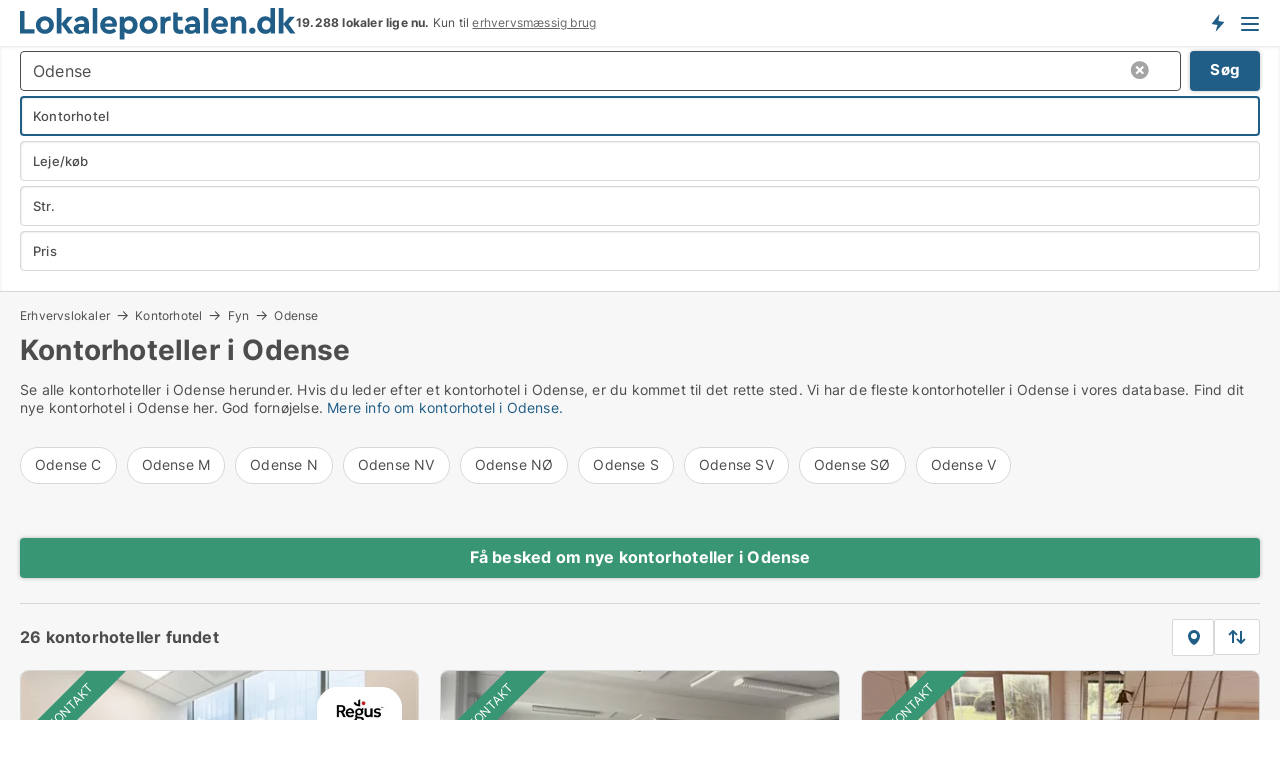

--- FILE ---
content_type: text/html; charset=utf-8
request_url: https://www.lokaleportalen.dk/ledige/kontorhoteller/odense
body_size: 19796
content:
<!doctype html>
<html lang="da" prefix="og:http://ogp.me/ns#">
<head>
    
<meta charset="UTF-8" />

    <title>Kontorhotel i Odense • 26 ledige kontorhoteller</title>
        <meta name="description" content="Find kontorhotel til leje og til salg i Odense hurtigt og nemt ✔ 26 ledige kontorhoteller i Odense lige nu ✔ Book tid til fremvisning i dag ✔" />
        <meta property="fb:app_id" content="271960529906423" />
        <meta property="og:type" content="website" />
        <meta property="og:image" content="https://www.lokaleportalen.dk/media/2zohm2et/microsoftteams-image.png" />
        <meta property="og:image:secure_url" content="https://www.lokaleportalen.dk/media/2zohm2et/microsoftteams-image.png" />
        <meta property="og:image:alt" content="https://www.lokaleportalen.dk/media/2zohm2et/microsoftteams-image.png" />
        <meta property="og:image:width" content="640" />
        <meta property="og:image:height" content="480" />
        <meta property="og:url" content="https://www.lokaleportalen.dk/ledige/kontorhoteller/odense" />
        <meta property="og:title" content="Kontorhotel i Odense • 26 ledige kontorhoteller" />
        <meta property="og:description" content="Find kontorhotel til leje og til salg i Odense hurtigt og nemt ✔ 26 ledige kontorhoteller i Odense lige nu ✔ Book tid til fremvisning i dag ✔" />


<link rel="canonical" href="https://www.lokaleportalen.dk/ledige/kontorhoteller/odense" />

    <meta name="viewport" content="width=device-width, initial-scale=1, maximum-scale=1" />
    <link rel="shortcut icon" href="/images/favicons/favicon-l.svg" type="image/svg+xml" />

    <link rel="stylesheet" type="text/css" href="/css/Fonts.css?v=qdyVyXTPGujr1_Zx6mSCH3rhyJE" />


<link rel="stylesheet" href="/bundles/css/styles.css?v=tBTFpdmb1wXAnN-3-yCPhUW7JgU" />
<link rel="stylesheet" href="/bundles/css/ie.css?v=arvbbbJlr3nYUy4yERXZvdZs-2M" />

    <link rel="stylesheet" type="text/css" href="/css/Print.css?v=bYdEREpUZoZiSfaoFUgZUwvL20s" media="print" />
<script>
    window.dataLayer = window.dataLayer || [];
    function gtag() { dataLayer.push(arguments); }
    gtag('consent', 'default', {
        'ad_user_data': 'denied',
        'ad_personalization': 'denied',
        'ad_storage': 'denied',
        'analytics_storage': 'denied'
    });
    gtag('js', new Date());
    gtag('config', 'G-C2382PKSN9');
</script>


<script type="application/ld+json">
{
  "@context": "https://schema.org",
  "@type": "FAQPage",
  "mainEntity": [
    {
      "@type": "Question",
      "acceptedAnswer": {
        "@type": "Answer",
        "text": "Kontorhoteller giver dig stabile rammer. De tilbyder private kontorer med adgang til mødelokaler, reception og alt, hvad du har brug for til at arbejde effektivt."
      },
      "name": "Hvad er fordelene ved kontorhoteller?"
    },
    {
      "@type": "Question",
      "acceptedAnswer": {
        "@type": "Answer",
        "text": "Coworking er som en stor, fælles arbejdsplads. Du deler faciliteter med andre, og det skaber et miljø, der fremmer samarbejde og kreativitet."
      },
      "name": "Hvordan fungerer coworking?"
    },
    {
      "@type": "Question",
      "acceptedAnswer": {
        "@type": "Answer",
        "text": "Ja, mange kontorhoteller tilbyder fleksible vilkår, så du kan tilpasse din løsning efter din virksomheds behov."
      },
      "name": "Er der fleksible lejeaftaler for kontorhoteller i Odense?"
    },
    {
      "@type": "Question",
      "acceptedAnswer": {
        "@type": "Answer",
        "text": "Tænk på beliggenhed, pris, faciliteter og det miljø, du vil arbejde i. Hvad giver dig og din virksomhed den bedste mulighed for at trives?"
      },
      "name": "Hvilke faktorer bør jeg overveje, når jeg vælger kontor i Odense?"
    }
  ]
}
</script>
</head>
<body class="new-popup-layout">
    
    

<header id="header">
    <section>
<a href="https://www.lokaleportalen.dk/" class="logo">
                    <img alt="Ledige erhvervslokaler → 1000-vis af lokaler til leje lige nu" title="Ledige erhvervslokaler → 1000-vis af lokaler til leje lige nu" src="/media/kjtddh3g/lokaleportalen-logo.svg"  />
                    
                </a>            <div class="post-logo">
                    <ul class="info" id="presentation_info" data-separator="." data-animate="false">
                        <li><span class="show-desktop"><b>19.288 lokaler lige nu</b> på <a class="tos-info" href="javascript:void(0)" popup-content-id="17434" data-anchor="tos_mails" style="text-decoration:underline;"><strong>Danmark største portal for erhvervslokaler</strong></a></span><span class="show-mobile"><b>19.288 lokaler lige nu.</b> Kun til <a class="tos-info" href="javascript:void(0)" popup-content-id="17434" data-anchor="tos_mails" style="text-decoration:underline;">erhvervsmæssig brug</a></span></li>
                    </ul>


            </div>
            <div class="logo-btns">
                <a id="special_product_button" class="special-product-button" onclick="ShowPreAuthPopup('HeaderSpecialButton', 'Popup_FrequencyUserCreation', '', false, '', '');">Få besked om nye lokaler</a>

                <div class="notification-buttons show-mobile">
                    
<a data-action="user-notifications" data-api="UserNotificationPopup" data-type="Default" class="notification-counter" style="display:none;"
   data-text="Nye lokaler" data-empty-text="Lokaler der passer til din agent">
    <label data-action="label"></label>
    <span class="counter" data-action="counter"></span>
</a>
                </div>


                    <a class="show-menu-button" onclick="ToggleMenu();"></a>
            </div>
        <div id="slide_nav" class="mobile-navi"></div>
    </section>
        <nav>
                <div  data-single-line="">
                    <aside>
<span><a class="show-desktop regular with-nested" onmouseover="this.prevFontColor=this.style.color;this.style.color='#f5870b'" onmouseout="this.style.color=this.prevFontColor" href="https://www.lokaleportalen.dk/om-lokaleportalendk">Om Lokaleportalen.dk </a><ul class="nested-links"><li><a class="regular" href="https://www.lokaleportalen.dk/kontakt">Kontakt</a></li><li><a class="regular" href="https://www.lokaleportalen.dk/find-fejl-og-faa-beloenning">Find fejl og få belønning</a></li><li><a class="regular" href="/udvalgte-kunder">Udvalgte kunder</a></li><li><a class="regular" href="https://www.lokaleportalen.dk/medieomtale">Medieomtale</a></li><li><a class="regular" href="https://www.lokaleportalen.dk/facebook-communities">Facebook communities</a></li></ul></span><span><a class="bold with-nested" onmouseover="this.prevFontColor=this.style.color;this.style.color='#f5870b'" onmouseout="this.style.color=this.prevFontColor" href="https://www.lokaleportalen.dk/lokaler-til-leje">Lokaler til leje</a><ul class="nested-links"><li><a class="regular" href="https://www.lokaleportalen.dk/leje/kontorlokaler">Kontor til leje</a></li><li><a class="regular" href="https://www.lokaleportalen.dk/leje/butikslokaler">Butik til leje</a></li><li><a class="regular" href="https://www.lokaleportalen.dk/leje/lagerlokaler">Lager til leje</a></li><li><a class="regular" href="https://www.lokaleportalen.dk/leje/vaerkstedslokaler">Værksted til leje</a></li><li><a class="regular" href="https://www.lokaleportalen.dk/leje/kontorfaellesskaber">Kontorfællesskab til leje</a></li><li><a class="regular" href="https://www.lokaleportalen.dk/leje/kontorhoteller">Kontorhotel til leje</a></li><li><a class="regular" href="https://www.lokaleportalen.dk/leje/restaurantlokaler">Restaurant til leje</a></li><li><a class="regular" href="https://www.lokaleportalen.dk/leje/kliniklokaler">Klinik til leje</a></li><li><a class="regular" href="https://www.lokaleportalen.dk/leje/showrooms">Showroom til leje</a></li><li><a class="regular" href="https://www.lokaleportalen.dk/leje/erhvervslejemaal">Erhvervslejemål </a></li><li><a class="regular" href="https://www.lokaleportalen.dk/leje/erhvervsgrunde">Erhvervsgrund til leje</a></li></ul></span><span><a class="bold with-nested" onmouseover="this.prevFontColor=this.style.color;this.style.color='#f5870b'" onmouseout="this.style.color=this.prevFontColor" href="/erhvervsejendomme-til-salg">Erhvervsejendom til salg</a><ul class="nested-links"><li><a class="regular" href="https://www.lokaleportalen.dk/salg/kontorejendomme">Kontor til salg</a></li><li><a class="regular" href="https://www.lokaleportalen.dk/salg/butikker">Butik til salg</a></li><li><a class="regular" href="https://www.lokaleportalen.dk/salg/lagerejendomme">Lager til salg</a></li><li><a class="regular" href="https://www.lokaleportalen.dk/salg/produktionsejendomme">Produktionsejendomme til salg</a></li><li><a class="regular" href="https://www.lokaleportalen.dk/salg/restauranter">Restaurant til salg</a></li><li><a class="regular" href="https://www.lokaleportalen.dk/salg/klinikker">Klinik til salg</a></li><li><a class="regular" href="https://www.lokaleportalen.dk/salg/boligudlejningsejendomme">Boligejendomme til salg</a></li><li><a class="regular" href="https://www.lokaleportalen.dk/salg/hotelejendomme">Hotel til salg</a></li><li><a class="regular" href="https://www.lokaleportalen.dk/salg/ejendomme">Ejendomme til salg</a></li><li><a class="regular" href="https://www.lokaleportalen.dk/salg/erhvervsgrunde">Erhvervsgrund til salg</a></li></ul></span><span><a class="bold with-nested" onmouseover="this.prevFontColor=this.style.color;this.style.color='#f5870b'" onmouseout="this.style.color=this.prevFontColor" href="/udlejning-af-lokaler">Find lejer</a><ul class="nested-links"><li><a class="regular" href="https://www.lokaleportalen.dk/udlejning-af-lokaler/kontorlokaler">Udlejning af kontor</a></li><li><a class="regular" href="https://www.lokaleportalen.dk/udlejning-af-lokaler/butikslokaler">Udlejning af butik</a></li><li><a class="regular" href="https://www.lokaleportalen.dk/udlejning-af-lokaler/lagerlokaler">Udlejning af lager</a></li><li><a class="regular" href="https://www.lokaleportalen.dk/udlejning-af-lokaler/kliniklokaler">Udlejning af klinik</a></li><li><a class="regular" href="https://www.lokaleportalen.dk/udlejning-af-lokaler/showrooms">Udlejning af showroom</a></li><li><a class="regular" href="https://www.lokaleportalen.dk/udlejning-af-lokaler/restaurantlokaler">Udlejning af restaurant</a></li><li><a class="regular" href="https://www.lokaleportalen.dk/udlejning-af-lokaler/vaerkstedslokaler">Udlejning af værksted</a></li></ul></span><span><a class="bold with-nested" onmouseover="this.prevFontColor=this.style.color;this.style.color='#f5870b'" onmouseout="this.style.color=this.prevFontColor" href="https://www.lokaleportalen.dk/salg-af-erhvervsejendomme">Find køber</a><ul class="nested-links"><li><a class="regular" href="https://www.lokaleportalen.dk/salg-af-erhvervsejendomme">Salg af erhvervsejendom</a></li><li><a class="regular" href="https://www.lokaleportalen.dk/salg-af-erhvervsejendomme/boligudlejningsejendomme">Salg af boligudlejningsejendom</a></li></ul></span><span><a class="regular with-nested" onmouseover="this.prevFontColor=this.style.color;this.style.color='#f5870b'" onmouseout="this.style.color=this.prevFontColor" href="https://www.lokaleportalen.dk/viden-om">Viden om</a><ul class="nested-links"><li><a class="regular" href="https://www.lokaleportalen.dk/erhvervslokaler-spoergsmaal-svar">Spørgsmål og svar om erhvervslokaler</a></li><li><a class="regular" href="https://www.lokaleportalen.dk/blogs">Blog</a></li><li><a class="regular" href="https://www.lokaleportalen.dk/nyheder">Nyheder</a></li><li><a class="regular" href="https://www.lokaleportalen.dk/ejendomsleksikon">Ejendomsleksikon</a></li></ul></span><span><a class="bold with-nested" onmouseover="this.prevFontColor=this.style.color;this.style.color='#f5870b'" onmouseout="this.style.color=this.prevFontColor" href="https://www.lokaleportalen.dk/ejendoms-statistik">Data</a><ul class="nested-links"><li><a class="regular" href="https://www.lokaleportalen.dk/ejendoms-statistik/lokaler-udvikling">Udviklingen i udbudte lokaler</a></li><li><a class="regular" href="https://www.lokaleportalen.dk/ejendoms-statistik/nye-lokaler-udvikling">Udviklingen i nye udbudte lokaler</a></li><li><a class="regular" href="https://www.lokaleportalen.dk/ejendoms-statistik/udlejede-lokaler-udvikling">Udviklingen i udlejede lokaler</a></li><li><a class="regular" href="https://www.lokaleportalen.dk/ejendoms-statistik/ejendomme-udvikling">Udviklingen i udbudte ejendomme</a></li><li><a class="regular" href="https://www.lokaleportalen.dk/ejendoms-statistik/nye-ejendomme-udvikling">Udviklingen i nye udbudte ejendomme</a></li><li><a class="regular" href="https://www.lokaleportalen.dk/ejendoms-statistik/solgte-ejendomme-udvikling">Udviklingen i solgte ejendomme</a></li></ul></span>                        
                    </aside>
                    <aside>
<a class="show-desktop regular" onmouseover="this.prevFontColor=this.style.color;this.style.color='#f5870b'" onmouseout="this.style.color=this.prevFontColor" href="https://www.lokaleportalen.dk/create-user-profile">Opret</a><a class="show-mobile bold" onmouseover="this.prevFontColor=this.style.color;this.style.color='#f5870b'" onmouseout="this.style.color=this.prevFontColor" href="https://www.lokaleportalen.dk/create-user-profile">Sign up</a><a class="button orange regular plus" onmouseover="this.prevFontColor=this.style.color;this.style.color='#f5870b'" onmouseout="this.style.color=this.prevFontColor" href="https://www.lokaleportalen.dk/opret-lokaleannonce">Opret annonce</a>                                <a class="login show-desktop" href="javascript:ShowLoginPopup()">Log ind</a>
                    </aside>
                </div>
        </nav>
    
</header>


    <main id="layout" class="">
        <div id="container">
            <div id="mainContent">
                


                <div class="content page-content" id="page_data">
                    
                    





<div class="search-results">
    <div class="top-section" data-extra-top-content="1">
<div class="breadcrumb head" id="simple_bread_crumb"><a href="/erhvervslokaler" onclick="ClearSearch()" oncontextmenu="ClearSearch()">Erhvervslokaler</a><a href="/ledige/kontorhoteller" onclick="ClearSearch()" oncontextmenu="ClearSearch()">Kontorhotel</a><a href="/ledige/kontorhoteller/fyn" class="Kontorhoteller  på Fyn" onclick="ClearSearch()" oncontextmenu="ClearSearch()">Fyn</a><a href="/ledige/kontorhoteller/odense" class="Kontorhoteller  i Odense" onclick="ClearSearch()" oncontextmenu="ClearSearch()">Odense</a></div><script type="application/ld+json">
    {
      "@context": "https://schema.org",
      "@type": "BreadcrumbList",
      "itemListElement": [{
        "@type": "ListItem",
        "position": 1,
        "name": "Erhvervslokaler",
        "item": "https://www.lokaleportalen.dk/erhvervslokaler"
      },{
        "@type": "ListItem",
        "position": 2,
        "name": "Kontorhotel",
        "item": "https://www.lokaleportalen.dk/ledige/kontorhoteller"
      },{
        "@type": "ListItem",
        "position": 3,
        "name": "Fyn",
        "item": "https://www.lokaleportalen.dk/ledige/kontorhoteller/fyn"
      },{
        "@type": "ListItem",
        "position": 4,
        "name": "Odense",
        "item": "https://www.lokaleportalen.dk/ledige/kontorhoteller/odense"
      }]
    }
    </script>        <h1 id="searchResultsHeadline">
            Kontorhoteller i Odense
        </h1>
        <div class="seo-content">
            Se alle kontorhoteller i Odense herunder. Hvis du leder efter et kontorhotel i Odense, er du kommet til det rette sted. Vi har de fleste kontorhoteller i Odense i vores database. Find dit nye kontorhotel i Odense her. God fornøjelse. <a href="#moreinfo" data-anchor="#moreinfo">Mere info om kontorhotel i Odense.</a>
        </div>




<div class="scrollable-list" data-behavior="ScrollableList">
    <div>
            <a href="/ledige/kontorhoteller/odense-c">Odense C</a>
            <a href="/ledige/kontorhoteller/odense-m">Odense M</a>
            <a href="/ledige/kontorhoteller/odense-n">Odense N</a>
            <a href="/ledige/kontorhoteller/odense-nv">Odense NV</a>
            <a href="/ledige/kontorhoteller/odense-noe">Odense NØ</a>
            <a href="/ledige/kontorhoteller/odense-s">Odense S</a>
            <a href="/ledige/kontorhoteller/odense-sv">Odense SV</a>
            <a href="/ledige/kontorhoteller/odense-soe">Odense SØ</a>
            <a href="/ledige/kontorhoteller/odense-v">Odense V</a>
    </div>
</div></div>




<div class="side-search-criteria" id="side_crit">
    <div class="wrap">
<form action="/Custom/LeftMenu/Process?selectedDemandType=&selectedDemandTypeUrlKey=ledige&estateType=kontorhoteller&regionName=odense&isSearchResultPage=True&nodeId=1939&searchType=FindAds" data-ajax="true" method="POST" data-ajax-mode="after" data-ajax-update="#side_crit" data-ajax-failure="alert('An unexpected error occured. Please contact support@mail.lokaleportalen.dk');" id="side_crit_form" datavalalert="1">
            <div class="filter ">


                

                    <div class="item  primary">
        <label class="h3" for="side_crit_exp_locationtitle">Hvor søger du?</label>
                        <div class="box huge" data-criteria="LeftMenu_ZipCodes">
                            

<div data-behavior="ZipContainer" id="LeftMenu_ZipCodes" class="zip-control"
     data-duplicate-big-cities="false"
     data-max-items=""
     data-country=""
     data-max-items-message="Du kan højst vælge  postnumre. "
     data-no-cities-message="&amp;lt;span class=&amp;quot;show-desktop&amp;quot;&amp;gt;Vælg by/postnummer&amp;lt;/span&amp;gt;&amp;lt;span class=&amp;quot;show-mobile&amp;quot;&amp;gt;Område&amp;lt;/span&amp;gt;"
     data-several-cities-message="[amount] postnumre valgt"
     data-counting-label="true"
     data-allow-regions="true"
     data-country-changes-callback="false"
     data-hide-countries="true"
     data-search-countries="true"
     data-placeholder="Skriv by/område..."
     data-use-search-button="true"
     v-bind:class="{ 'has-values': selected.length > 0 }">
    <input type="text" style="display:none;" ref="value" name="LeftMenu_ZipCodes" value="r10" v-bind:value="valueString"
           data-val="false" data-val-required="" />
    <div class="zip-selector search-text-container">
                <a class="search-button" v-on:click="togglePopup()"></a>
            <input type="text" class="txt placeholder-green search-text-input" v-bind:value="filter" v-on:input="filter=$event.target.value" v-on:focus="onFocus()" v-on:blur="onBlur()" v-on:keydown.enter.prevent="onEnter"
                v-bind:placeholder="placeholder" autocomplete="off" />
            <a class="delete-all" v-show="isDeleteAllShown" v-on:click="removeAll()"></a>
                <a class="button search-text-button" v-on:click="search()">Søg</a>
        <div ref="popup" class="popup-container" v-show="visible" style="display:none;">
            <div ref="items" class="ZipCodeContainer custom-scroll">
                <template v-for="item in cities" v-bind:key="item.Id">
                    <span class="custom-cb"
                          v-bind:title="item.Name" 
                          v-bind:class="{ bold: item.IsRegion && item.ChildIds.length > 0}"
                          v-on:click="toggle(item)">
                        <input type="checkbox" v-bind:value="item.Id" v-bind:checked="isItemSelected(item)" v-if="!item.IsRegion || allowRegions" />
                        <span>{{item.Name}}</span>
                    </span>
                    <fieldset v-if="regionMode && item.IsRegion && item.ChildIds.length > 0 && item.ShowChildItems">
                        <a v-on:click="selectVisible" v-show="isSelectAllInPopupVisible" class="link non-link red">Vælg alle herunder</a>
                        <a v-on:click="removeVisible" v-show="isDeleteAllInPopupVisible" class="link non-link red">Slet valgte</a>
                    </fieldset>
                </template>
            </div>
            <div class="btns" v-show="cities.length > 0">
                <a class="button small full-width" v-on:click="onOk()">OK</a>
            </div>
            <div class="tip" v-show="showPopupTip">Scroll ned for at se flere byer</div>
        </div>
    </div>
</div>
                        </div>
                    </div>
        <div class="item secondary" id="estate_type_label">
        <label class="h3" for="side_crit_exp_litlokaler.text">Hvilken type lokale søges?</label>
            <div class="box large double-popup" data-criteria="LeftMenu_LPEstateTypes">
                

<div class="EstateTypeContainer" data-behavior="EstateTypeContainer" data-demand-control="LeftMenu_DemandTypeId" data-label-id="estate_type_label" id="LeftMenu_LPEstateTypes" data-is-lp="true" data-alternative-names="[{&amp;quot;Key&amp;quot;:&amp;quot;&amp;quot;,&amp;quot;Values&amp;quot;:[{&amp;quot;Key&amp;quot;:22,&amp;quot;Value&amp;quot;:&amp;quot;Erhvervslejemål&amp;quot;}]},{&amp;quot;Key&amp;quot;:1,&amp;quot;Values&amp;quot;:[{&amp;quot;Key&amp;quot;:22,&amp;quot;Value&amp;quot;:&amp;quot;Erhvervslejemål&amp;quot;}]},{&amp;quot;Key&amp;quot;:2,&amp;quot;Values&amp;quot;:[{&amp;quot;Key&amp;quot;:22,&amp;quot;Value&amp;quot;:&amp;quot;Ejendom&amp;quot;}]}]">




<div class="custom-dd" data-custom-dd data-behavior="CustomDropDown" data-max-items=""
     data-default-text="&amp;lt;span class=&amp;quot;show-desktop&amp;quot;&amp;gt;Vælg lokaletype...&amp;lt;/span&amp;gt;&amp;lt;span class=&amp;quot;show-mobile&amp;quot;&amp;gt;Type&amp;lt;/span&amp;gt;" data-many-text="%amount% typer valgt" data-selected-items-label-preffix="Lokaletype" 
      data-counting-label="true"
     data-hide-checkboxes="false" data-on-change="" data-placeholder="Find typer"
     name="LeftMenu_LPEstateTypes"
     v-bind:class="{ 'has-values': selected.length > 0 }">
        <div class="select-mimic-button" v-bind:disabled="disabled" v-on:click="togglePopup" v-html="labelText" v-bind:class="{ empty: selected.length === 0, several: selected.length > 1 }" v-bind:data-filters-count="selected.length > 1 ? selected.length : null"></div>
    <div class="popup-container --wrap" style="display:none;" v-show="isShown" ref="popup">
        <div class="scroll custom-scroll">
            <div >
                    <div v-show="isItemVisible('3') && isGroupVisible('')">
                        <label class="custom-cb">
                            <input type="checkbox" name="LeftMenu_LPEstateTypes" value="3" data-group="" v-model="selected"
                                   v-bind:disabled="disabled || !isAllowed('3')"  
                                   v-bind:data-disabled="!isItemVisible('3')" />
                            <span v-on:click="if (!isAllowed('3')) showMaxItemsMessage()">Boligudlejningsejendom</span>
                        </label>
                    </div>
                    <div v-show="isItemVisible('4') && isGroupVisible('')">
                        <label class="custom-cb">
                            <input type="checkbox" name="LeftMenu_LPEstateTypes" value="4" data-group="" v-model="selected"
                                   v-bind:disabled="disabled || !isAllowed('4')"  
                                   v-bind:data-disabled="!isItemVisible('4')" />
                            <span v-on:click="if (!isAllowed('4')) showMaxItemsMessage()">Butik</span>
                        </label>
                    </div>
                    <div v-show="isItemVisible('2') && isGroupVisible('')">
                        <label class="custom-cb">
                            <input type="checkbox" name="LeftMenu_LPEstateTypes" value="2" data-group="" v-model="selected"
                                   v-bind:disabled="disabled || !isAllowed('2')"  
                                   v-bind:data-disabled="!isItemVisible('2')" />
                            <span v-on:click="if (!isAllowed('2')) showMaxItemsMessage()">Erhvervsgrund</span>
                        </label>
                    </div>
                    <div v-show="isItemVisible('22') && isGroupVisible('')">
                        <label class="custom-cb">
                            <input type="checkbox" name="LeftMenu_LPEstateTypes" value="22" data-group="" v-model="selected"
                                   v-bind:disabled="disabled || !isAllowed('22')"  
                                   v-bind:data-disabled="!isItemVisible('22')" />
                            <span v-on:click="if (!isAllowed('22')) showMaxItemsMessage()">Erhvervslejemål</span>
                        </label>
                    </div>
                    <div v-show="isItemVisible('25') && isGroupVisible('')">
                        <label class="custom-cb">
                            <input type="checkbox" name="LeftMenu_LPEstateTypes" value="25" data-group="" v-model="selected"
                                   v-bind:disabled="disabled || !isAllowed('25')"  
                                   v-bind:data-disabled="!isItemVisible('25')" />
                            <span v-on:click="if (!isAllowed('25')) showMaxItemsMessage()">Garage</span>
                        </label>
                    </div>
                    <div v-show="isItemVisible('6') && isGroupVisible('')">
                        <label class="custom-cb">
                            <input type="checkbox" name="LeftMenu_LPEstateTypes" value="6" data-group="" v-model="selected"
                                   v-bind:disabled="disabled || !isAllowed('6')"  
                                   v-bind:data-disabled="!isItemVisible('6')" />
                            <span v-on:click="if (!isAllowed('6')) showMaxItemsMessage()">Hotel</span>
                        </label>
                    </div>
                    <div v-show="isItemVisible('8') && isGroupVisible('')">
                        <label class="custom-cb">
                            <input type="checkbox" name="LeftMenu_LPEstateTypes" value="8" data-group="" v-model="selected"
                                   v-bind:disabled="disabled || !isAllowed('8')"  
                                   v-bind:data-disabled="!isItemVisible('8')" />
                            <span v-on:click="if (!isAllowed('8')) showMaxItemsMessage()">Klinik</span>
                        </label>
                    </div>
                    <div v-show="isItemVisible('7') && isGroupVisible('')">
                        <label class="custom-cb">
                            <input type="checkbox" name="LeftMenu_LPEstateTypes" value="7" data-group="" v-model="selected"
                                   v-bind:disabled="disabled || !isAllowed('7')"  
                                   v-bind:data-disabled="!isItemVisible('7')" />
                            <span v-on:click="if (!isAllowed('7')) showMaxItemsMessage()">Kontor</span>
                        </label>
                    </div>
                    <div v-show="isItemVisible('12') && isGroupVisible('')">
                        <label class="custom-cb">
                            <input type="checkbox" name="LeftMenu_LPEstateTypes" value="12" data-group="" v-model="selected"
                                   v-bind:disabled="disabled || !isAllowed('12')"  
                                   v-bind:data-disabled="!isItemVisible('12')" />
                            <span v-on:click="if (!isAllowed('12')) showMaxItemsMessage()">Kontorfællesskab</span>
                        </label>
                    </div>
                    <div v-show="isItemVisible('11') && isGroupVisible('')">
                        <label class="custom-cb">
                            <input type="checkbox" name="LeftMenu_LPEstateTypes" value="11" checked="checked" data-group="" v-model="selected"
                                   v-bind:disabled="disabled || !isAllowed('11')"  
                                   v-bind:data-disabled="!isItemVisible('11')" />
                            <span v-on:click="if (!isAllowed('11')) showMaxItemsMessage()">Kontorhotel</span>
                        </label>
                    </div>
                    <div v-show="isItemVisible('1') && isGroupVisible('')">
                        <label class="custom-cb">
                            <input type="checkbox" name="LeftMenu_LPEstateTypes" value="1" data-group="" v-model="selected"
                                   v-bind:disabled="disabled || !isAllowed('1')"  
                                   v-bind:data-disabled="!isItemVisible('1')" />
                            <span v-on:click="if (!isAllowed('1')) showMaxItemsMessage()">Lager</span>
                        </label>
                    </div>
                    <div v-show="isItemVisible('5') && isGroupVisible('')">
                        <label class="custom-cb">
                            <input type="checkbox" name="LeftMenu_LPEstateTypes" value="5" data-group="" v-model="selected"
                                   v-bind:disabled="disabled || !isAllowed('5')"  
                                   v-bind:data-disabled="!isItemVisible('5')" />
                            <span v-on:click="if (!isAllowed('5')) showMaxItemsMessage()">Restaurant</span>
                        </label>
                    </div>
                    <div v-show="isItemVisible('9') && isGroupVisible('')">
                        <label class="custom-cb">
                            <input type="checkbox" name="LeftMenu_LPEstateTypes" value="9" data-group="" v-model="selected"
                                   v-bind:disabled="disabled || !isAllowed('9')"  
                                   v-bind:data-disabled="!isItemVisible('9')" />
                            <span v-on:click="if (!isAllowed('9')) showMaxItemsMessage()">Showroom</span>
                        </label>
                    </div>
                    <div v-show="isItemVisible('14') && isGroupVisible('')">
                        <label class="custom-cb">
                            <input type="checkbox" name="LeftMenu_LPEstateTypes" value="14" data-group="" v-model="selected"
                                   v-bind:disabled="disabled || !isAllowed('14')"  
                                   v-bind:data-disabled="!isItemVisible('14')" />
                            <span v-on:click="if (!isAllowed('14')) showMaxItemsMessage()">Værksted</span>
                        </label>
                    </div>
            </div>
        </div>
            <div class="btns">
                <a class="button small full-width" v-on:click="closePopup()">OK</a>
            </div>
    </div>
</div></div>
            </div>
        </div>
                        <div class="item secondary">
        <label class="h3" for="side_crit_exp_littype.text">Søger du leje eller køb?</label>
                            <span class="popup-opener" data-behavior="PopupOpener"><span class="show-desktop">Søger du leje eller køb?</span><span class="show-mobile">Leje/køb</span></span>
                            <div>
                                <div class="box" data-criteria="LeftMenu_DemandTypeId">
                                        <div>
                                            <label class="custom-cb">
                                                <input type="radio" name="LeftMenu_DemandTypeId" checked="checked" />
                                                <span>Alle</span>
                                            </label>
                                        </div>
                                        <div>
                                            <label class="custom-cb">
                                                <input type="radio" name="LeftMenu_DemandTypeId" value="1" />
                                                <span>Udlejning</span>
                                            </label>
                                        </div>
                                        <div>
                                            <label class="custom-cb">
                                                <input type="radio" name="LeftMenu_DemandTypeId" value="2" />
                                                <span>Salg</span>
                                            </label>
                                        </div>
                                </div>
                            </div>
                        </div>


                    <div class="item secondary">
        <label class="h3" for="side_crit_exp_litsize.text">Hvilken størrelse søges?</label>
                        <span class="popup-opener" data-behavior="PopupOpener"><span class="show-desktop">Hvilken størrelse søges?</span><span class="show-mobile">Str.</span></span>
                        <div class="box" data-criteria="LeftMenu_Area" data-preffix="Størrelse">
                            

<div data-behavior="SpanBox" class="span-box slider"
       data-sp-decimal=","
       data-sp-thousand="."
       data-perc-deviation="0"
       data-disable-autofill=""
       data-disable-formatting="false" name="LeftMenu_Area">
        <div class="holder" data-slider data-max="5000" data-postfix="&lt;span&gt;m&lt;sup&gt;2&lt;/sup&gt;&lt;/span&gt;" data-step="10">
            <input ref="fieldTo" data-from type="text" name="LeftMenu_AreaFrom" v-bind:value="resultMin" />
            <input ref="fieldFrom" data-to type="text" name="LeftMenu_AreaTo" v-bind:value="resultMax" />

            <input type="range" min="0" max="5000" step="10" v-model="value1" />
            <input type="range" min="0" max="5000" step="10" v-model="value2" />
            <div class="line">
                <span v-bind:style="{ width: rangeWidth + '%', marginLeft: rangeOffset + '%' }"></span>
            </div>
            <div class="tips">
                <div>
                    <span ref="inputMin" contenteditable="true" v-html="inputMin" v-on:blur="onMinInput" v-on:focus="onMinFocus" v-on:keydown.enter="onKeypressEnter" :class="{ 'editable': true }"></span>
                    <span v-html="postfix"></span>
                </div>
                <div>
                    <span ref="inputMax" contenteditable="true" v-html="inputMax" v-on:blur="onMaxInput" v-on:focus="onMaxFocus" v-on:keydown.enter="onKeypressEnter" :class="{ 'editable': true }"></span>
                    <span v-html="postfix"></span>
                </div>
            </div>
        </div>
</div>
                        </div>
                    </div>


                        <div class="item secondary">
                            <span class="popup-opener" data-behavior="PopupOpener"><span class="show-desktop">Vælg pris</span><span class="show-mobile">Pris</span></span>
                            <div>
            <div class="box" id="crit_rent_price" data-criteria="LeftMenu_RentPrice" data-demands="1"
                 data-preffix="Pris" data-suffix="om måned">
                <strong>Leje per måned</strong>
                <div>
                    

<div data-behavior="SpanBox" class="span-box slider"
       data-sp-decimal=","
       data-sp-thousand="."
       data-perc-deviation="0"
       data-disable-autofill=""
       data-disable-formatting="false" name="LeftMenu_RentPrice">
        <div class="holder" data-slider data-max="1000000" data-postfix="&lt;span&gt;kr.&lt;/span&gt;" data-step="10000">
            <input ref="fieldTo" data-from type="text" name="LeftMenu_RentPriceFrom" v-bind:value="resultMin" />
            <input ref="fieldFrom" data-to type="text" name="LeftMenu_RentPriceTo" v-bind:value="resultMax" />

            <input type="range" min="0" max="1000000" step="10000" v-model="value1" />
            <input type="range" min="0" max="1000000" step="10000" v-model="value2" />
            <div class="line">
                <span v-bind:style="{ width: rangeWidth + '%', marginLeft: rangeOffset + '%' }"></span>
            </div>
            <div class="tips">
                <div>
                    <span ref="inputMin" contenteditable="true" v-html="inputMin" v-on:blur="onMinInput" v-on:focus="onMinFocus" v-on:keydown.enter="onKeypressEnter" :class="{ 'editable': true }"></span>
                    <span v-html="postfix"></span>
                </div>
                <div>
                    <span ref="inputMax" contenteditable="true" v-html="inputMax" v-on:blur="onMaxInput" v-on:focus="onMaxFocus" v-on:keydown.enter="onKeypressEnter" :class="{ 'editable': true }"></span>
                    <span v-html="postfix"></span>
                </div>
            </div>
        </div>
</div>
                </div>
            </div>
                <div class="box" id="crit_sqm_price" data-criteria="LeftMenu_SquareMetersPrice" data-demands="1"
                     data-preffix="Pris" data-suffix="om året">
                    <strong>Leje per m2 per år ex. drift</strong>
                    <div>
                        

<div data-behavior="SpanBox" class="span-box slider"
       data-sp-decimal=","
       data-sp-thousand="."
       data-perc-deviation="0"
       data-disable-autofill=""
       data-disable-formatting="false" name="LeftMenu_SquareMetersPrice">
        <div class="holder" data-slider data-max="5000" data-postfix="&lt;span&gt;kr.&lt;/span&gt;" data-step="10">
            <input ref="fieldTo" data-from type="text" name="LeftMenu_SquareMetersPriceFrom" v-bind:value="resultMin" />
            <input ref="fieldFrom" data-to type="text" name="LeftMenu_SquareMetersPriceTo" v-bind:value="resultMax" />

            <input type="range" min="0" max="5000" step="10" v-model="value1" />
            <input type="range" min="0" max="5000" step="10" v-model="value2" />
            <div class="line">
                <span v-bind:style="{ width: rangeWidth + '%', marginLeft: rangeOffset + '%' }"></span>
            </div>
            <div class="tips">
                <div>
                    <span ref="inputMin" contenteditable="true" v-html="inputMin" v-on:blur="onMinInput" v-on:focus="onMinFocus" v-on:keydown.enter="onKeypressEnter" :class="{ 'editable': true }"></span>
                    <span v-html="postfix"></span>
                </div>
                <div>
                    <span ref="inputMax" contenteditable="true" v-html="inputMax" v-on:blur="onMaxInput" v-on:focus="onMaxFocus" v-on:keydown.enter="onKeypressEnter" :class="{ 'editable': true }"></span>
                    <span v-html="postfix"></span>
                </div>
            </div>
        </div>
</div>
                    </div>
                </div>
            <div class="box" id="crit_buy_price" data-criteria="LeftMenu_SalePrice" data-demands="2,9"
                 data-preffix="Pris">
                <strong>Salgspris</strong>
                <div>
                    

<div data-behavior="SpanBox" class="span-box slider"
       data-sp-decimal=","
       data-sp-thousand="."
       data-perc-deviation="0"
       data-disable-autofill=""
       data-disable-formatting="false" name="LeftMenu_SalePrice">
        <div class="holder" data-slider data-max="100000000" data-postfix="&lt;span&gt;kr.&lt;/span&gt;" data-step="1000000">
            <input ref="fieldTo" data-from type="text" name="LeftMenu_SalePriceFrom" v-bind:value="resultMin" />
            <input ref="fieldFrom" data-to type="text" name="LeftMenu_SalePriceTo" v-bind:value="resultMax" />

            <input type="range" min="0" max="100000000" step="1000000" v-model="value1" />
            <input type="range" min="0" max="100000000" step="1000000" v-model="value2" />
            <div class="line">
                <span v-bind:style="{ width: rangeWidth + '%', marginLeft: rangeOffset + '%' }"></span>
            </div>
            <div class="tips">
                <div>
                    <span ref="inputMin" contenteditable="true" v-html="inputMin" v-on:blur="onMinInput" v-on:focus="onMinFocus" v-on:keydown.enter="onKeypressEnter" :class="{ 'editable': true }"></span>
                    <span v-html="postfix"></span>
                </div>
                <div>
                    <span ref="inputMax" contenteditable="true" v-html="inputMax" v-on:blur="onMaxInput" v-on:focus="onMaxFocus" v-on:keydown.enter="onKeypressEnter" :class="{ 'editable': true }"></span>
                    <span v-html="postfix"></span>
                </div>
            </div>
        </div>
</div>
                </div>
            </div>
                            </div>
                        </div>





            </div>
            <input id="btnCriteriaUpdated" type="submit" style="display:none;" name="CriteriaUpdated" />
            <input id="btnMoreLocations" type="submit" style="display:none;" name="MoreLocations" />
                <div class="static-filter-buttons show-criteria">
                    <a class="button medium" href="javascript:LeftMenu_ShowSecondaryCriteria()"><span class="text-show">Detaljeret søgning</span><span class="text-hide">Søg</span></a>


    <div class="sorting-box" data-sorting-control style="visibility:hidden;" v-bind:style="{ visibility: initialized ? 'visible' : 'hidden' }" data-init-value="default_asc">
        <label v-show="isDefault" style="display: none;">Sorter søgeresultat</label>
        <span v-show="!isDefault" style="display: none;">Sortér efter</span>
        <label v-show="!isDefault" style="display: none;">{{label}}</label>
        <select ref="select" data-field="srt_field" data-dir="srt_dir" v-model="selected">
                <option value="default_asc">Standard</option>
                <option value="size_asc">Størrelse (mindste først)</option>
                <option value="size_desc">Størrelse (største først)</option>
                <option value="price_asc">Pris (laveste først)</option>
                <option value="price_desc">Pris (højeste først)</option>
        </select>
    </div>
                </div>
</form>

    </div>
</div>

    <div class="wrap">
        


<style type="text/css">
    .image-watermark.--missing > span {
    font-weight: bold !important;
color:rgba(208, 230, 247,1) !important;
}
@media only screen and (max-width: 999px) {
    .image-watermark.--missing > span {
        font-weight: bold !important;
color:rgba(208, 230, 247,1) !important;
    }
}
    .image-watermark.--street > span {
    font-weight: bold !important;
color:rgba(208, 230, 247,1) !important;
}
@media only screen and (max-width: 999px) {
    .image-watermark.--street > span {
        font-weight: bold !important;
color:rgba(208, 230, 247,1) !important;
    }
}
</style>


    <script>
        var AdsList_CustomRoutes = {
        listMode: 'Search',
        tableHeader: '',
        isMapRendered: false,
        isMapShown: false,
        pageIndex: null
        }
    </script>
        <div id="ads_list" class="ads-list-wrapper regular-list grid">




                    <div class="search-results-controls " id="adsListSearchResultControl">
<div class="show-mobile button-space"><a class="button big full-width green " href="javascript:ShowPreAuthPopup(`HeaderSpecialButton`,``,``,false,``,``);">Få besked om nye kontorhoteller i Odense</a></div>
<span class="total-label">26 kontorhoteller fundet</span>                    <div class="right-container">
                        <div class="show-desktop"><a class="button medium green " href="javascript:ShowPreAuthPopup(`HeaderSpecialButton`,``,``,false,``,``);">Få besked om nye kontorhoteller i Odense</a></div>
                            <a href="javascript:AdsList_ShowMap()" onclick="$('body').toggleClass('map-shown');" class="show-map-link">
                                <strong class="show">Vis på kort</strong>
                                <strong class="hide">Vis som liste</strong>
                            </a>

    <div class="sorting-box" data-sorting-control style="visibility:hidden;" v-bind:style="{ visibility: initialized ? 'visible' : 'hidden' }" data-init-value="default_asc">
        <label v-show="isDefault" style="display: none;">Sorter søgeresultat</label>
        <span v-show="!isDefault" style="display: none;">Sortér efter</span>
        <label v-show="!isDefault" style="display: none;">{{label}}</label>
        <select ref="select" data-field="srt_field" data-dir="srt_dir" v-model="selected">
                <option value="default_asc">Standard</option>
                <option value="size_asc">Størrelse (mindste først)</option>
                <option value="size_desc">Størrelse (største først)</option>
                <option value="price_asc">Pris (laveste først)</option>
                <option value="price_desc">Pris (højeste først)</option>
        </select>
    </div>
                    </div>
                </div>

            
            
            <div id="scroll_target"></div>
                <ul class="table-ads col-3">

                        <li class="hightlighted">
                            <div  onclick="Redirect('/leje/kontorhoteller/odense-c/309263-dannebrogsgade', false)">
                                    <h4 class="line-clamp line-2">
                                        <a href="/leje/kontorhoteller/odense-c/309263-dannebrogsgade" target="_self" title="Kontorhotel til leje i 5000 Odense C, Dannebrogsgade">Kontorhotel til leje i 5000 Odense C, Dannebrogsgade</a>
                                    </h4>

                                    <div class="image">
                                            <a onclick="Redirect(&#x27;/leje/kontorhoteller/odense-c/309263-dannebrogsgade&#x27;, false)" data-no-propagation>
        <div class="main-img">
            <img src="/LPUploadImages/Cache/ee01ec50-5f83-4f8b-b243-5269fd9ebf8e_411.webp?t=639003485946104836" alt="Coworking i Odense: Fleksibel arbejdsplads i Spaces Dannebrogsgade" title="Coworking i Odense: Fleksibel arbejdsplads i Spaces Dannebrogsgade" loading="lazy" />
                <div class="logo-img">
                    <img src="/ContactInfoLogosFolder/250823.png?v=638941445494752623" alt="Coworking i Odense: Fleksibel arbejdsplads i Spaces Dannebrogsgade" title="Coworking i Odense: Fleksibel arbejdsplads i Spaces Dannebrogsgade" loading="lazy" />
                </div>
            
        </div>
                                            </a>
                                            <span class="logo-img">
                                                <img src="/ContactInfoLogosFolder/250823.png?v=638941445494752623" title="Regus Kontorhotel" alt="Regus Kontorhotel" loading="lazy" />
                                            </span>

                                            <div class="vip-label" data-no-propagation>
                                                <span>
<a class="vip-icon" href="javascript:void(0)" popup-content-id="23669">Platinannonce</a>                                                </span>
                                            </div>
                                    </div>




<div class="wrap">




                                    <div class="text-data" >
                                            <a href="/leje/kontorhoteller/odense-c/309263-dannebrogsgade" data-no-propagation target="_self" title="Coworking i Odense: Fleksibel arbejdsplads i Spaces Dannebrogsgade">Coworking i Odense: Fleksibel arbejdsplads i Spaces Dannebrogsgade</a>
                                    </div>

<span class="vip-corner">Fri kontakt</span>                                        <div class="bottom"> 
                                            <div class="list-facts">
                                                <ul>
                                                </ul>
                                            </div>
                                        </div>
                                            <div class="footer" data-footer="309263">
                                                <a class="button medium full-width show-desktop" data-buy-ad-button="309263" onclick="ProcessAdRequest(309263)" data-no-propagation>Få mere info</a>
                                                    <a class="button full-width show-mobile" data-buy-ad-button="309263" onclick="ProcessAdRequest(309263)" data-no-propagation>Få mere info</a>
                                            </div>

</div>                            </div>
                        </li>                    
                        <li class="hightlighted">
                            <div  onclick="Redirect('/leje/kontorfaellesskaber/odense-c/295359', false)">
                                    <h4 class="line-clamp line-2">
                                        <a href="/leje/kontorfaellesskaber/odense-c/295359" target="_self" title="Kontorfællesskab til leje i 5000 Odense C">Kontorfællesskab til leje i 5000 Odense C</a>
                                    </h4>

                                    <div class="image">
                                            <a onclick="Redirect(&#x27;/leje/kontorfaellesskaber/odense-c/295359&#x27;, false)" data-no-propagation>
        <div class="main-img">
            <img src="/LPUploadImages/Cache/ebe8ad60-840b-41b9-9f36-4f6fda509769_411.webp?t=638877609341265226" alt="Rummeligt og lyst delekontor med mange fordele" title="Rummeligt og lyst delekontor med mange fordele" loading="lazy" />
            
        </div>
                                            </a>

                                            <div class="vip-label" data-no-propagation>
                                                <span>
<a class="vip-icon" href="javascript:void(0)" popup-content-id="23669">Platinannonce</a>                                                </span>
                                            </div>
                                    </div>




<div class="wrap">




                                    <div class="text-data" >
                                            <a href="/leje/kontorfaellesskaber/odense-c/295359" data-no-propagation target="_self" title="Rummeligt og lyst delekontor med mange fordele">Rummeligt og lyst delekontor med mange fordele</a>
                                    </div>

<span class="vip-corner">Fri kontakt</span>                                        <div class="bottom"> 
                                            <div class="list-facts">
                                                <ul>
                                                </ul>
                                            </div>
                                        </div>
                                            <div class="footer" data-footer="295359">
                                                <a class="button medium full-width show-desktop" data-buy-ad-button="295359" onclick="ProcessAdRequest(295359)" data-no-propagation>Få mere info</a>
                                                    <a class="button full-width show-mobile" data-buy-ad-button="295359" onclick="ProcessAdRequest(295359)" data-no-propagation>Få mere info</a>
                                            </div>

</div>                            </div>
                        </li>                    
                        <li class="">
                            <div  onclick="Redirect('/leje/kontorlokaler/odense-n/310846', false)">
                                    <h4 class="line-clamp line-2">
                                        <a href="/leje/kontorlokaler/odense-n/310846" target="_self" title="10 - 20 m2 kontor til leje i 5270 Odense N">10 - 20 m2 kontor til leje i 5270 Odense N</a>
                                    </h4>

                                    <div class="image">
                                            <a onclick="Redirect(&#x27;/leje/kontorlokaler/odense-n/310846&#x27;, false)" data-no-propagation>
        <div class="main-img">
            <img src="/LPUploadImages/Cache/07dcab14-6aae-4aa4-9e80-21b942fa027b_411.webp?t=639032092130138041" alt="Lækkert kontor fællesskab med fri parkering" title="Lækkert kontor fællesskab med fri parkering" loading="lazy" />
            
        </div>
                                            </a>

                                    </div>




<div class="wrap">




                                    <div class="text-data" >
                                            <a href="/leje/kontorlokaler/odense-n/310846" data-no-propagation target="_self" title="Lækkert kontor fællesskab med fri parkering">Lækkert kontor fællesskab med fri parkering</a>
                                    </div>

<span class="vip-corner">Fri kontakt</span>                                        <div class="bottom"> 
                                            <div class="list-facts">
                                                <ul>
                                                        <li>
                                                            <label>Leje per m2:</label>
        <span>1.080 kr/m2/år
</span>
                                                        </li>
                                                </ul>
                                            </div>
                                        </div>
                                            <div class="footer" data-footer="310846">
                                                <a class="button medium full-width show-desktop" data-buy-ad-button="310846" onclick="ProcessAdRequest(310846)" data-no-propagation>Få mere info</a>
                                                    <a class="button full-width show-mobile" data-buy-ad-button="310846" onclick="ProcessAdRequest(310846)" data-no-propagation>Få mere info</a>
                                            </div>

</div>                            </div>
                        </li>                    
                        <li class="">
                            <div  onclick="Redirect('/leje/kontorlokaler/odense-c/310391', false)">
                                    <h4 class="line-clamp line-2">
                                        <a href="/leje/kontorlokaler/odense-c/310391" target="_self" title="150 m2 kontor til leje i 5000 Odense C">150 m2 kontor til leje i 5000 Odense C</a>
                                    </h4>

                                    <div class="image">
                                            <a onclick="Redirect(&#x27;/leje/kontorlokaler/odense-c/310391&#x27;, false)" data-no-propagation>
        <div class="main-img">
            <img src="/LPUploadImages/Cache/9458e32b-79eb-46f2-b8cd-e461a638469a_411.webp?t=639017401888116624" alt="Eksklusive kontorer til leje i Olav de Linde bygning – 5 min. fra Odense Banegård" title="Eksklusive kontorer til leje i Olav de Linde bygning – 5 min. fra Odense Banegård" loading="lazy" />
            
        </div>
                                            </a>

                                    </div>




<div class="wrap">




                                    <div class="text-data" >
                                            <a href="/leje/kontorlokaler/odense-c/310391" data-no-propagation target="_self" title="Eksklusive kontorer til leje i Olav de Linde bygning – 5 min. fra Odense Banegård">Eksklusive kontorer til leje i Olav de Linde bygning – 5 min. fra Odense Banegård</a>
                                    </div>

<span class="vip-corner">Fri kontakt</span>                                        <div class="bottom"> 
                                            <div class="list-facts">
                                                <ul>
                                                        <li>
                                                            <label>Leje:</label>
        <span>8.000 kr. per måned
</span>
                                                        </li>
                                                        <li>
                                                            <label>Leje per m2:</label>
        <span>640 kr/m2/år
</span>
                                                        </li>
                                                </ul>
                                            </div>
                                        </div>
                                            <div class="footer" data-footer="310391">
                                                <a class="button medium full-width show-desktop" data-buy-ad-button="310391" onclick="ProcessAdRequest(310391)" data-no-propagation>Få mere info</a>
                                                    <a class="button full-width show-mobile" data-buy-ad-button="310391" onclick="ProcessAdRequest(310391)" data-no-propagation>Få mere info</a>
                                            </div>

</div>                            </div>
                        </li>                    
                        <li class="">
                            <div  onclick="Redirect('/leje/kontorfaellesskaber/odense-c/251558', false)">
                                    <h4 class="line-clamp line-2">
                                        <a href="/leje/kontorfaellesskaber/odense-c/251558" target="_self" title="Kontorfællesskab til leje i 5000 Odense C">Kontorfællesskab til leje i 5000 Odense C</a>
                                    </h4>

                                    <div class="image">
                                            <a onclick="Redirect(&#x27;/leje/kontorfaellesskaber/odense-c/251558&#x27;, false)" data-no-propagation>
        <div class="main-img">
            <img src="/LPUploadImages/Cache/bacdaf3d-fe29-46da-809d-8d6fdd1376ab_411.webp?t=638846292574465551" alt="Kontorfællesskab til leje i 5000 Odense C" title="Kontorfællesskab til leje i 5000 Odense C" loading="lazy" />
            
        </div>
                                            </a>

                                    </div>




<div class="wrap">




                                    <div class="text-data" >
                                            <a href="/leje/kontorfaellesskaber/odense-c/251558" data-no-propagation target="_self" title="Kontorfællesskab til leje i 5000 Odense C">Kontorfællesskab til leje i 5000 Odense C</a>
                                    </div>

<span class="vip-corner">Fri kontakt</span>                                        <div class="bottom"> 
                                            <div class="list-facts">
                                                <ul>
                                                </ul>
                                            </div>
                                        </div>
                                            <div class="footer" data-footer="251558">
                                                <a class="button medium full-width show-desktop" data-buy-ad-button="251558" onclick="ProcessAdRequest(251558)" data-no-propagation>Få mere info</a>
                                                    <a class="button full-width show-mobile" data-buy-ad-button="251558" onclick="ProcessAdRequest(251558)" data-no-propagation>Få mere info</a>
                                            </div>

</div>                            </div>
                        </li>                    
                        <li class="">
                            <div  onclick="Redirect('/leje/kontorhoteller/odense-soe/301914', false)">
                                    <h4 class="line-clamp line-2">
                                        <a href="/leje/kontorhoteller/odense-soe/301914" target="_self" title="Kontorhotel til leje i 5220 Odense SØ">Kontorhotel til leje i 5220 Odense SØ</a>
                                    </h4>

                                    <div class="image">
                                            <a onclick="Redirect(&#x27;/leje/kontorhoteller/odense-soe/301914&#x27;, false)" data-no-propagation>
        <div class="main-img">
            <img src="/LPUploadImages/Cache/3f432c9c-bb42-4393-a0c6-634f511c5f65_411.webp?t=638930871778734357" alt="Kontor til leje i Odense SØ – tæt ved motorvej, indkøb og offentlig transport" title="Kontor til leje i Odense SØ – tæt ved motorvej, indkøb og offentlig transport" loading="lazy" />
            
        </div>
                                            </a>

                                    </div>




<div class="wrap">




                                    <div class="text-data" >
                                            <a href="/leje/kontorhoteller/odense-soe/301914" data-no-propagation target="_self" title="Kontor til leje i Odense SØ – tæt ved motorvej, indkøb og offentlig transport">Kontor til leje i Odense SØ – tæt ved motorvej, indkøb og offentlig transport</a>
                                    </div>

<span class="vip-corner">Fri kontakt</span>                                        <div class="bottom"> 
                                            <div class="list-facts">
                                                <ul>
                                                </ul>
                                            </div>
                                        </div>
                                            <div class="footer" data-footer="301914">
                                                <a class="button medium full-width show-desktop" data-buy-ad-button="301914" onclick="ProcessAdRequest(301914)" data-no-propagation>Få mere info</a>
                                                    <a class="button full-width show-mobile" data-buy-ad-button="301914" onclick="ProcessAdRequest(301914)" data-no-propagation>Få mere info</a>
                                            </div>

</div>                            </div>
                        </li>                    
                        <li class="">
                            <div  onclick="Redirect('/leje/kontorlokaler/odense-c/241534-kochsgade', false)">
                                    <h4 class="line-clamp line-2">
                                        <a href="/leje/kontorlokaler/odense-c/241534-kochsgade" target="_self" title="12 - 500 m2 kontor til leje i 5000 Odense C, Kochsgade">12 - 500 m2 kontor til leje i 5000 Odense C, Kochsgade</a>
                                    </h4>

                                    <div class="image">
                                            <a onclick="Redirect(&#x27;/leje/kontorlokaler/odense-c/241534-kochsgade&#x27;, false)" data-no-propagation>
        <div class="main-img">
            <img src="/LPUploadImages/Cache/64dfe3d0-8f9f-4998-aef7-24544fbaf415_411.webp?t=638400519789973549" alt="Store Kontorer i Kontorfællesskab | Centralt i Odense" title="Store Kontorer i Kontorfællesskab | Centralt i Odense" loading="lazy" />
            
        </div>
                                            </a>

                                    </div>




<div class="wrap">




                                    <div class="text-data" >
                                            <a href="/leje/kontorlokaler/odense-c/241534-kochsgade" data-no-propagation target="_self" title="Store Kontorer i Kontorfællesskab | Centralt i Odense">Store Kontorer i Kontorfællesskab | Centralt i Odense</a>
                                    </div>

                                        <div class="bottom"> 
                                            <div class="list-facts">
                                                <ul>
                                                </ul>
                                            </div>
                                        </div>
                                            <div class="footer" data-footer="241534">
                                                <a class="button medium full-width show-desktop" data-buy-ad-button="241534" onclick="ProcessAdRequest(241534)" data-no-propagation>Få mere info</a>
                                            </div>

</div>                            </div>
                        </li>                    
                        <li class="">
                            <div  onclick="Redirect('/leje/kontorfaellesskaber/odense-c/241429-kochsgade', false)">
                                    <h4 class="line-clamp line-2">
                                        <a href="/leje/kontorfaellesskaber/odense-c/241429-kochsgade" target="_self" title="Kontorfællesskab til leje i 5000 Odense C, Kochsgade">Kontorfællesskab til leje i 5000 Odense C, Kochsgade</a>
                                    </h4>

                                    <div class="image">
                                            <a onclick="Redirect(&#x27;/leje/kontorfaellesskaber/odense-c/241429-kochsgade&#x27;, false)" data-no-propagation>
        <div class="main-img">
            <img src="/LPUploadImages/Cache/8c7df375-d199-4471-b055-019e16950173_411.webp?t=638399718922759748" alt="Faste Pladser i Kontorfællesskab | Centralt i Odense" title="Faste Pladser i Kontorfællesskab | Centralt i Odense" loading="lazy" />
            
        </div>
                                            </a>

                                    </div>




<div class="wrap">




                                    <div class="text-data" >
                                            <a href="/leje/kontorfaellesskaber/odense-c/241429-kochsgade" data-no-propagation target="_self" title="Faste Pladser i Kontorfællesskab | Centralt i Odense">Faste Pladser i Kontorfællesskab | Centralt i Odense</a>
                                    </div>

                                        <div class="bottom"> 
                                            <div class="list-facts">
                                                <ul>
                                                        <li>
                                                            <label>Leje:</label>
        <span>2.200 kr pr plads
</span>
                                                        </li>
                                                </ul>
                                            </div>
                                        </div>
                                            <div class="footer" data-footer="241429">
                                                <a class="button medium full-width show-desktop" data-buy-ad-button="241429" onclick="ProcessAdRequest(241429)" data-no-propagation>Få mere info</a>
                                            </div>

</div>                            </div>
                        </li>                    
                        <li class="">
                            <div  onclick="Redirect('/leje/kontorlokaler/odense-c/239192-kochsgade', false)">
                                    <h4 class="line-clamp line-2">
                                        <a href="/leje/kontorlokaler/odense-c/239192-kochsgade" target="_self" title="12 - 500 m2 kontor til leje i 5000 Odense C, Kochsgade">12 - 500 m2 kontor til leje i 5000 Odense C, Kochsgade</a>
                                    </h4>

                                    <div class="image">
                                            <a onclick="Redirect(&#x27;/leje/kontorlokaler/odense-c/239192-kochsgade&#x27;, false)" data-no-propagation>
        <div class="main-img">
            <img src="/LPUploadImages/Cache/f059fbe1-3acb-4508-a6fc-10618180a482_411.webp?t=638373807739196370" alt="Små Kontorer i Kontorfællesskab | Centralt i Odense" title="Små Kontorer i Kontorfællesskab | Centralt i Odense" loading="lazy" />
            
        </div>
                                            </a>

                                    </div>




<div class="wrap">




                                    <div class="text-data" >
                                            <a href="/leje/kontorlokaler/odense-c/239192-kochsgade" data-no-propagation target="_self" title="Små Kontorer i Kontorfællesskab | Centralt i Odense">Små Kontorer i Kontorfællesskab | Centralt i Odense</a>
                                    </div>

                                        <div class="bottom"> 
                                            <div class="list-facts">
                                                <ul>
                                                </ul>
                                            </div>
                                        </div>
                                            <div class="footer" data-footer="239192">
                                                <a class="button medium full-width show-desktop" data-buy-ad-button="239192" onclick="ProcessAdRequest(239192)" data-no-propagation>Få mere info</a>
                                            </div>

</div>                            </div>
                        </li>                    
                        <li class="">
                            <div  onclick="Redirect('/leje/kontorfaellesskaber/odense-sv/237138-thujavej', false)">
                                    <h4 class="line-clamp line-2">
                                        <a href="/leje/kontorfaellesskaber/odense-sv/237138-thujavej" target="_self" title="Kontorfællesskab til leje i 5250 Odense SV, Thujavej">Kontorfællesskab til leje i 5250 Odense SV, Thujavej</a>
                                    </h4>

                                    <div class="image">
                                            <a onclick="Redirect(&#x27;/leje/kontorfaellesskaber/odense-sv/237138-thujavej&#x27;, false)" data-no-propagation>
        <div class="main-img">
            <img src="/LPUploadImages/Cache/cc318d92-e5fa-4a2e-a4ac-fe560bb45a2f_411.webp?t=638357405910779193" alt="Hyggelige 2-personers kontor" title="Hyggelige 2-personers kontor" loading="lazy" />
            
        </div>
                                            </a>

                                    </div>




<div class="wrap">




                                    <div class="text-data" >
                                            <a href="/leje/kontorfaellesskaber/odense-sv/237138-thujavej" data-no-propagation target="_self" title="Hyggelige 2-personers kontor">Hyggelige 2-personers kontor</a>
                                    </div>

                                        <div class="bottom"> 
                                            <div class="list-facts">
                                                <ul>
                                                </ul>
                                            </div>
                                        </div>
                                            <div class="footer" data-footer="237138">
                                                <a class="button medium full-width show-desktop" data-buy-ad-button="237138" onclick="ProcessAdRequest(237138)" data-no-propagation>Få mere info</a>
                                            </div>

</div>                            </div>
                        </li>                    
                        <li class="">
                            <div  onclick="Redirect('/leje/kontorhoteller/odense-soe/46763', false)">
                                    <h4 class="line-clamp line-2">
                                        <a href="/leje/kontorhoteller/odense-soe/46763" target="_self" title="Kontorhotel til leje i 5220 Odense SØ">Kontorhotel til leje i 5220 Odense SØ</a>
                                    </h4>

                                    <div class="image">
                                            <a onclick="Redirect(&#x27;/leje/kontorhoteller/odense-soe/46763&#x27;, false)" data-no-propagation>
        <div class="main-img">
            <img src="/LPUploadImages/Cache/529290d7-d3db-4263-9a6b-5da6f4552f91_411.webp?t=635851821280763626" alt="NBA Kontorhotel" title="NBA Kontorhotel" loading="lazy" />
            
        </div>
                                            </a>

                                    </div>




<div class="wrap">




                                    <div class="text-data" >
                                            <a href="/leje/kontorhoteller/odense-soe/46763" data-no-propagation target="_self" title="NBA Kontorhotel">NBA Kontorhotel</a>
                                    </div>

                                        <div class="bottom"> 
                                            <div class="list-facts">
                                                <ul>
                                                </ul>
                                            </div>
                                        </div>
                                            <div class="footer" data-footer="46763">
                                                <a class="button medium full-width show-desktop" data-buy-ad-button="46763" onclick="ProcessAdRequest(46763)" data-no-propagation>Få mere info</a>
                                            </div>

</div>                            </div>
                        </li>                    
                        <li class="">
                            <div  onclick="Redirect('/leje/kontorhoteller/odense-c/283294-munke-mose-alle', false)">
                                    <h4 class="line-clamp line-2">
                                        <a href="/leje/kontorhoteller/odense-c/283294-munke-mose-alle" target="_self" title="Kontorhotel til leje i 5000 Odense C, Munke Mose Allé">Kontorhotel til leje i 5000 Odense C, Munke Mose Allé</a>
                                    </h4>

                                    <div class="image">
                                            <a onclick="Redirect(&#x27;/leje/kontorhoteller/odense-c/283294-munke-mose-alle&#x27;, false)" data-no-propagation>
        <div class="main-img">
            <img src="/LPUploadImages/Cache/9a2fb269-71ed-4a46-9e64-1c75c752fe4c_411.webp?t=638978202714168917" alt="Leder du efter et inspirerende sted med fleksible rammer og lejen “alt” inklusiv?" title="Leder du efter et inspirerende sted med fleksible rammer og lejen “alt” inklusiv?" loading="lazy" />
            
        </div>
                                            </a>

                                    </div>




<div class="wrap">




                                    <div class="text-data" >
                                            <a href="/leje/kontorhoteller/odense-c/283294-munke-mose-alle" data-no-propagation target="_self" title="Leder du efter et inspirerende sted med fleksible rammer og lejen “alt” inklusiv?">Leder du efter et inspirerende sted med fleksible rammer og lejen “alt” inklusiv?</a>
                                    </div>

                                        <div class="bottom"> 
                                            <div class="list-facts">
                                                <ul>
                                                </ul>
                                            </div>
                                        </div>
                                            <div class="footer" data-footer="283294">
                                                <a class="button medium full-width show-desktop" data-buy-ad-button="283294" onclick="ProcessAdRequest(283294)" data-no-propagation>Få mere info</a>
                                            </div>

</div>                            </div>
                        </li>                    
                        <li class="">
                            <div  onclick="Redirect('/leje/kontorhoteller/odense-c/283292-munke-mose-alle', false)">
                                    <h4 class="line-clamp line-2">
                                        <a href="/leje/kontorhoteller/odense-c/283292-munke-mose-alle" target="_self" title="Kontorhotel til leje i 5000 Odense C, Munke Mose Allé">Kontorhotel til leje i 5000 Odense C, Munke Mose Allé</a>
                                    </h4>

                                    <div class="image">
                                            <a onclick="Redirect(&#x27;/leje/kontorhoteller/odense-c/283292-munke-mose-alle&#x27;, false)" data-no-propagation>
        <div class="main-img">
            <img src="/LPUploadImages/Cache/ac5943f1-3cb4-4dcc-8c69-4d0a6565d9f4_411.webp?t=638978202666655046" alt="Leder du efter et inspirerende sted med fleksible rammer og lejen “alt” inklusiv?" title="Leder du efter et inspirerende sted med fleksible rammer og lejen “alt” inklusiv?" loading="lazy" />
            
        </div>
                                            </a>

                                    </div>




<div class="wrap">




                                    <div class="text-data" >
                                            <a href="/leje/kontorhoteller/odense-c/283292-munke-mose-alle" data-no-propagation target="_self" title="Leder du efter et inspirerende sted med fleksible rammer og lejen “alt” inklusiv?">Leder du efter et inspirerende sted med fleksible rammer og lejen “alt” inklusiv?</a>
                                    </div>

                                        <div class="bottom"> 
                                            <div class="list-facts">
                                                <ul>
                                                </ul>
                                            </div>
                                        </div>
                                            <div class="footer" data-footer="283292">
                                                <a class="button medium full-width show-desktop" data-buy-ad-button="283292" onclick="ProcessAdRequest(283292)" data-no-propagation>Få mere info</a>
                                            </div>

</div>                            </div>
                        </li>                    
                        <li class="">
                            <div  onclick="Redirect('/leje/kontorhoteller/odense-c/283390-ryttergade', false)">
                                    <h4 class="line-clamp line-2">
                                        <a href="/leje/kontorhoteller/odense-c/283390-ryttergade" target="_self" title="Kontorhotel til leje i 5000 Odense C, Ryttergade">Kontorhotel til leje i 5000 Odense C, Ryttergade</a>
                                    </h4>

                                    <div class="image">
                                            <a onclick="Redirect(&#x27;/leje/kontorhoteller/odense-c/283390-ryttergade&#x27;, false)" data-no-propagation>
        <div class="main-img">
            <img src="/LPUploadImages/Cache/caa23eba-d656-45cd-8fbb-4979795afb2c_411.webp?t=638907529739254694" alt="Kontorhotel til leje i 5000 Odense C" title="Kontorhotel til leje i 5000 Odense C" loading="lazy" />
            
        </div>
                                            </a>

                                    </div>




<div class="wrap">




                                    <div class="text-data" >
                                            <a href="/leje/kontorhoteller/odense-c/283390-ryttergade" data-no-propagation target="_self" title="Kontorhotel til leje i 5000 Odense C">Kontorhotel til leje i 5000 Odense C</a>
                                    </div>

                                        <div class="bottom"> 
                                            <div class="list-facts">
                                                <ul>
                                                </ul>
                                            </div>
                                        </div>
                                            <div class="footer" data-footer="283390">
                                                <a class="button medium full-width show-desktop" data-buy-ad-button="283390" onclick="ProcessAdRequest(283390)" data-no-propagation>Få mere info</a>
                                            </div>

</div>                            </div>
                        </li>                    
                        <li class="">
                            <div  onclick="Redirect('/leje/kontorhoteller/odense-c/283293-munke-mose-alle', false)">
                                    <h4 class="line-clamp line-2">
                                        <a href="/leje/kontorhoteller/odense-c/283293-munke-mose-alle" target="_self" title="Kontorhotel til leje i 5000 Odense C, Munke Mose Allé">Kontorhotel til leje i 5000 Odense C, Munke Mose Allé</a>
                                    </h4>

                                    <div class="image">
                                            <a onclick="Redirect(&#x27;/leje/kontorhoteller/odense-c/283293-munke-mose-alle&#x27;, false)" data-no-propagation>
        <div class="main-img">
            <img src="/LPUploadImages/Cache/4c046bbe-adbc-4678-ae2a-423042959e9f_411.webp?t=638907529342455667" alt="Er din virksomhed vokset ud af hjemmekontoret?" title="Er din virksomhed vokset ud af hjemmekontoret?" loading="lazy" />
            
        </div>
                                            </a>

                                    </div>




<div class="wrap">




                                    <div class="text-data" >
                                            <a href="/leje/kontorhoteller/odense-c/283293-munke-mose-alle" data-no-propagation target="_self" title="Er din virksomhed vokset ud af hjemmekontoret?">Er din virksomhed vokset ud af hjemmekontoret?</a>
                                    </div>

                                        <div class="bottom"> 
                                            <div class="list-facts">
                                                <ul>
                                                </ul>
                                            </div>
                                        </div>
                                            <div class="footer" data-footer="283293">
                                                <a class="button medium full-width show-desktop" data-buy-ad-button="283293" onclick="ProcessAdRequest(283293)" data-no-propagation>Få mere info</a>
                                            </div>

</div>                            </div>
                        </li>                    
                        <li class="">
                            <div  onclick="Redirect('/leje/kontorhoteller/odense-c/283392-ryttergade', false)">
                                    <h4 class="line-clamp line-2">
                                        <a href="/leje/kontorhoteller/odense-c/283392-ryttergade" target="_self" title="Kontorhotel til leje i 5000 Odense C, Ryttergade">Kontorhotel til leje i 5000 Odense C, Ryttergade</a>
                                    </h4>

                                    <div class="image">
                                            <a onclick="Redirect(&#x27;/leje/kontorhoteller/odense-c/283392-ryttergade&#x27;, false)" data-no-propagation>
        <div class="main-img">
            <img src="/LPUploadImages/Cache/b00f9704-ec75-45b5-b200-a5dfd597513d_411.webp?t=638907530086704610" alt="Kontorhotel til leje i 5000 Odense C" title="Kontorhotel til leje i 5000 Odense C" loading="lazy" />
            
        </div>
                                            </a>

                                    </div>




<div class="wrap">




                                    <div class="text-data" >
                                            <a href="/leje/kontorhoteller/odense-c/283392-ryttergade" data-no-propagation target="_self" title="Kontorhotel til leje i 5000 Odense C">Kontorhotel til leje i 5000 Odense C</a>
                                    </div>

                                        <div class="bottom"> 
                                            <div class="list-facts">
                                                <ul>
                                                </ul>
                                            </div>
                                        </div>
                                            <div class="footer" data-footer="283392">
                                                <a class="button medium full-width show-desktop" data-buy-ad-button="283392" onclick="ProcessAdRequest(283392)" data-no-propagation>Få mere info</a>
                                            </div>

</div>                            </div>
                        </li>                    
                        <li class="">
                            <div  onclick="Redirect('/leje/kontorlokaler/odense-m/141211-forskerparken', false)">
                                    <h4 class="line-clamp line-2">
                                        <a href="/leje/kontorlokaler/odense-m/141211-forskerparken" target="_self" title="12 - 100 m2 kontor til leje i 5230 Odense M, Forskerparken">12 - 100 m2 kontor til leje i 5230 Odense M, Forskerparken</a>
                                    </h4>

                                    <div class="image">
                                            <a onclick="Redirect(&#x27;/leje/kontorlokaler/odense-m/141211-forskerparken&#x27;, false)" data-no-propagation>
        <div class="main-img">
            <img src="/LPUploadImages/Cache/94228145-1b51-4232-9325-79fa6db0dc4e_411.webp?t=637831048197097627" alt="Kontorlokaler til leje i Odense" title="Kontorlokaler til leje i Odense" loading="lazy" />
            
        </div>
                                            </a>

                                    </div>




<div class="wrap">




                                    <div class="text-data" >
                                            <a href="/leje/kontorlokaler/odense-m/141211-forskerparken" data-no-propagation target="_self" title="Kontorlokaler til leje i Odense">Kontorlokaler til leje i Odense</a>
                                    </div>

                                        <div class="bottom"> 
                                            <div class="list-facts">
                                                <ul>
                                                </ul>
                                            </div>
                                        </div>
                                            <div class="footer" data-footer="141211">
                                                <a class="button medium full-width show-desktop" data-buy-ad-button="141211" onclick="ProcessAdRequest(141211)" data-no-propagation>Få mere info</a>
                                            </div>

</div>                            </div>
                        </li>                    
                        <li class="">
                            <div  onclick="Redirect('/leje/kontorlokaler/odense-m/141210-cortex-park', false)">
                                    <h4 class="line-clamp line-2">
                                        <a href="/leje/kontorlokaler/odense-m/141210-cortex-park" target="_self" title="17 - 30 m2 kontor til leje i 5230 Odense M, Cortex Park">17 - 30 m2 kontor til leje i 5230 Odense M, Cortex Park</a>
                                    </h4>

                                    <div class="image">
                                            <a onclick="Redirect(&#x27;/leje/kontorlokaler/odense-m/141210-cortex-park&#x27;, false)" data-no-propagation>
        <div class="main-img">
            <img src="/LPUploadImages/Cache/abf2878d-7492-4c9b-8414-344c67e4edfe_411.webp?t=637079391493076155" alt="Kontor til leje i Odense" title="Kontor til leje i Odense" loading="lazy" />
            
        </div>
                                            </a>

                                    </div>




<div class="wrap">




                                    <div class="text-data" >
                                            <a href="/leje/kontorlokaler/odense-m/141210-cortex-park" data-no-propagation target="_self" title="Kontor til leje i Odense">Kontor til leje i Odense</a>
                                    </div>

                                        <div class="bottom"> 
                                            <div class="list-facts">
                                                <ul>
                                                </ul>
                                            </div>
                                        </div>
                                            <div class="footer" data-footer="141210">
                                                <a class="button medium full-width show-desktop" data-buy-ad-button="141210" onclick="ProcessAdRequest(141210)" data-no-propagation>Få mere info</a>
                                            </div>

</div>                            </div>
                        </li>                    
                </ul>
            <div class="paging-space">

<div class="pager" >
        <a data-page="0" disabled="disabled"  data-init="0" href="/ledige/kontorhoteller/odense">1</a>
        <a data-page="1"  href="/ledige/kontorhoteller/odense/pageindex2">2</a>
        <a data-page="2"  href="/ledige/kontorhoteller/odense/pageindex3">3</a>
        <a class="next-page show-mobile" data-page="1" href="/ledige/kontorhoteller/odense/pageindex2">→</a>
</div>            </div>


            
            
            
        </div>




    <div gmap style="width:100%;height:600px;" data-def-zoom="6"
         data-def-lat="56" data-def-lng="10"
         data-lazy-load="1"
         data-enabled=""
         data-draggable=""
         id="gMap"
         class="gmap hidden"
         data-control-script="/bundles/GoogleMap.js"
         data-api-script="https://maps.googleapis.com/maps/api/js?language=da&amp;key=AIzaSyBF7vUKI1qdK5w4RGcfeDRTD39H_cFm3Ik&amp;signature=WYBQDRCipULrTcNTNqJo8qsBZLU=">
    </div>
    </div>
</div>

                            <div id="faqItem" data-page-faq-content="1" class="bottom-faq collapsible-blocks  with-title">
                                
<h2>Ofte stillede spørgsmål om ledige kontorhoteller i Odense</h2>    <label>
        <input type="checkbox" name="faq" value="0" data-behavior="Radio" />
        <h4>Hvad er fordelene ved kontorhoteller?</h4>
        <div>Kontorhoteller giver dig stabile rammer. De tilbyder private kontorer med adgang til mødelokaler, reception og alt, hvad du har brug for til at arbejde effektivt.</div>
    </label>
    <label>
        <input type="checkbox" name="faq" value="1" data-behavior="Radio" />
        <h4>Hvordan fungerer coworking?</h4>
        <div>Coworking er som en stor, fælles arbejdsplads. Du deler faciliteter med andre, og det skaber et miljø, der fremmer samarbejde og kreativitet.</div>
    </label>
    <label>
        <input type="checkbox" name="faq" value="2" data-behavior="Radio" />
        <h4>Er der fleksible lejeaftaler for kontorhoteller i Odense?</h4>
        <div>Ja, mange kontorhoteller tilbyder fleksible vilkår, så du kan tilpasse din løsning efter din virksomheds behov.</div>
    </label>
    <label>
        <input type="checkbox" name="faq" value="3" data-behavior="Radio" />
        <h4>Hvilke faktorer bør jeg overveje, når jeg vælger kontor i Odense?</h4>
        <div>Tænk på beliggenhed, pris, faciliteter og det miljø, du vil arbejde i. Hvad giver dig og din virksomhed den bedste mulighed for at trives?</div>
    </label>

                            </div>

<section data-ads-statistics class="data-ads-statistics">
<h2 class="title">Statistik over udviklingen i ledige kontorhoteller i Odense over den sidste måned</h2><p class="description"> Herunder ser du udviklingen i udbuddet af ledige kontorhoteller i Odense over den sidste måned. I den første kolonne ser du datoen. I den anden kolonne ser du det samlede antal ledige kontorhoteller  i Odense på datoen. I den tredje kolonne ser du antallet af nye kontorhoteller i Odense der er udbudt på datoen. I den fjerde kolonne ser du antallet af kontorhoteller  i Odense der er udlejet eller solgt på datoen.  Se også samlet <a href="https://www.lokaleportalen.dk/ejendoms-statistik/lokaler-udvikling/kontorhoteller/odense" >statistik over alle udbudte kontorhoteller  i Odense over tid</a>, samlet <a href="https://www.lokaleportalen.dk/ejendoms-statistik/nye-lokaler-udvikling/kontorhoteller/odense">statistik over nye kontorhoteller  i Odense over tid</a>, samlet <a href="https://www.lokaleportalen.dk/ejendoms-statistik/udlejede-lokaler-udvikling/kontorhoteller/odense" >statistik over udlejede kontorhoteller  i Odense over tid</a>, samlet <a href="https://www.lokaleportalen.dk/ejendoms-statistik/ejendomme-udvikling/kontorhoteller/odense" >statistik over alle udbudte kontorhoteller til salg i Odense over tid</a>, samlet <a href="https://www.lokaleportalen.dk/ejendoms-statistik/nye-ejendomme-udvikling/kontorhoteller/odense" >statistik over nye kontorhoteller til salg i Odense over tid</a>, samlet <a href="https://www.lokaleportalen.dk/ejendoms-statistik/solgte-ejendomme-udvikling/kontorhoteller/odense" >statistik over solgte kontorhoteller i Odense over tid</a>.<br><br></p>        <div id="data_holder" class="holder">
            <table class="statistics-data-table">
                <tr>
                    <th>Dato</th>
                    <th>Alle udbudte kontorhoteller</th>
                        <th>Nye udbudte kontorhoteller</th>
                        <th>Udlejede og solgte kontorhoteller</th>
                </tr>


                    <tr >
                        <td>13. januar 2026</td>
                        <td>26</td>
                            <td>1</td>
                            <td>0</td>
                    </tr>
                    <tr >
                        <td>12. januar 2026</td>
                        <td>25</td>
                            <td>0</td>
                            <td>0</td>
                    </tr>
                    <tr >
                        <td>11. januar 2026</td>
                        <td>25</td>
                            <td>0</td>
                            <td>0</td>
                    </tr>
                    <tr class="blured">
                        <td>10. januar 2026</td>
                        <td>25</td>
                            <td>0</td>
                            <td>0</td>
                    </tr>
                    <tr  class="expand sr-only">
                        <td>9. januar 2026</td>
                        <td>25</td>
                            <td>0</td>
                            <td>0</td>
                    </tr>
                    <tr  class="expand sr-only">
                        <td>8. januar 2026</td>
                        <td>25</td>
                            <td>0</td>
                            <td>0</td>
                    </tr>
                    <tr  class="expand sr-only">
                        <td>7. januar 2026</td>
                        <td>25</td>
                            <td>0</td>
                            <td>0</td>
                    </tr>
                    <tr  class="expand sr-only">
                        <td>6. januar 2026</td>
                        <td>25</td>
                            <td>0</td>
                            <td>0</td>
                    </tr>
                    <tr  class="expand sr-only">
                        <td>5. januar 2026</td>
                        <td>25</td>
                            <td>0</td>
                            <td>0</td>
                    </tr>
                    <tr  class="expand sr-only">
                        <td>4. januar 2026</td>
                        <td>25</td>
                            <td>0</td>
                            <td>0</td>
                    </tr>
                    <tr  class="expand sr-only">
                        <td>3. januar 2026</td>
                        <td>25</td>
                            <td>0</td>
                            <td>0</td>
                    </tr>
                    <tr  class="expand sr-only">
                        <td>2. januar 2026</td>
                        <td>25</td>
                            <td>0</td>
                            <td>0</td>
                    </tr>
                    <tr  class="expand sr-only">
                        <td>1. januar 2026</td>
                        <td>25</td>
                            <td>1</td>
                            <td>0</td>
                    </tr>
                    <tr  class="expand sr-only">
                        <td>31. december 2025</td>
                        <td>24</td>
                            <td>0</td>
                            <td>0</td>
                    </tr>
                    <tr  class="expand sr-only">
                        <td>30. december 2025</td>
                        <td>24</td>
                            <td>0</td>
                            <td>0</td>
                    </tr>
                    <tr  class="expand sr-only">
                        <td>29. december 2025</td>
                        <td>24</td>
                            <td>0</td>
                            <td>0</td>
                    </tr>
                    <tr  class="expand sr-only">
                        <td>28. december 2025</td>
                        <td>24</td>
                            <td>0</td>
                            <td>0</td>
                    </tr>
                    <tr  class="expand sr-only">
                        <td>27. december 2025</td>
                        <td>24</td>
                            <td>0</td>
                            <td>0</td>
                    </tr>
                    <tr  class="expand sr-only">
                        <td>26. december 2025</td>
                        <td>24</td>
                            <td>0</td>
                            <td>0</td>
                    </tr>
                    <tr  class="expand sr-only">
                        <td>25. december 2025</td>
                        <td>24</td>
                            <td>0</td>
                            <td>0</td>
                    </tr>
                    <tr  class="expand sr-only">
                        <td>24. december 2025</td>
                        <td>24</td>
                            <td>0</td>
                            <td>0</td>
                    </tr>
                    <tr  class="expand sr-only">
                        <td>23. december 2025</td>
                        <td>24</td>
                            <td>0</td>
                            <td>0</td>
                    </tr>
                    <tr  class="expand sr-only">
                        <td>22. december 2025</td>
                        <td>24</td>
                            <td>0</td>
                            <td>0</td>
                    </tr>
                    <tr  class="expand sr-only">
                        <td>21. december 2025</td>
                        <td>24</td>
                            <td>0</td>
                            <td>0</td>
                    </tr>
                    <tr  class="expand sr-only">
                        <td>20. december 2025</td>
                        <td>24</td>
                            <td>0</td>
                            <td>0</td>
                    </tr>
                    <tr  class="expand sr-only">
                        <td>19. december 2025</td>
                        <td>24</td>
                            <td>0</td>
                            <td>0</td>
                    </tr>
                    <tr  class="expand sr-only">
                        <td>18. december 2025</td>
                        <td>24</td>
                            <td>0</td>
                            <td>0</td>
                    </tr>
                    <tr  class="expand sr-only">
                        <td>17. december 2025</td>
                        <td>24</td>
                            <td>0</td>
                            <td>0</td>
                    </tr>
                    <tr  class="expand sr-only">
                        <td>16. december 2025</td>
                        <td>24</td>
                            <td>0</td>
                            <td>0</td>
                    </tr>
                    <tr  class="expand sr-only">
                        <td>15. december 2025</td>
                        <td>24</td>
                            <td>0</td>
                            <td>0</td>
                    </tr>
                    <tr  class="expand sr-only">
                        <td>14. december 2025</td>
                        <td>24</td>
                            <td>0</td>
                            <td>0</td>
                    </tr>
            </table>
        </div>
            <div class="expand-rows">
                <a id="expandRows" href="" class="button big">Fold ud</a>
            </div>
</section>




<section data-ads-detailed-statistics class="data-ads-statistics">
    <h2 class="title">Statistik over udbuddet af ledige kontorhoteller i Odense </h2>
    <p class="description"> I nedenstående tabel ser du en række data om udbuddet af ledige kontorhoteller i Odense over den sidste måned. Se også samlet <a href="https://www.lokaleportalen.dk/ejendoms-statistik/lokaler-udvikling/kontorhoteller/odense">statistik over alle udbudte kontorhoteller  i Odense over tid</a>, samlet <a href="https://www.lokaleportalen.dk/ejendoms-statistik/nye-lokaler-udvikling/kontorhoteller/odense">statistik over nye kontorhoteller  i Odense over tid</a>, samlet <a href="https://www.lokaleportalen.dk/ejendoms-statistik/udlejede-lokaler-udvikling/kontorhoteller/odense">statistik over udlejede kontorhoteller  i Odense over tid</a>, samlet <a href="https://www.lokaleportalen.dk/ejendoms-statistik/ejendomme-udvikling/kontorhoteller/odense">statistik over alle udbudte kontorhoteller til salg i Odense over tid</a>, samlet <a href="https://www.lokaleportalen.dk/ejendoms-statistik/nye-ejendomme-udvikling/kontorhoteller/odense">statistik over nye kontorhoteller til salg i Odense over tid</a>, samlet <a href="https://www.lokaleportalen.dk/ejendoms-statistik/solgte-ejendomme-udvikling/kontorhoteller/odense">statistik over solgte kontorhoteller i Odense over tid</a>.<br><br></p>

    <div class="overflow-scroll custom-scroll holder" data-behavior="DragScroll">
        <table class="statistics-data-table">
            <tr>
                <th></th>
                    <th>Kontorhoteller</th>
            </tr>

        <tr>
            <td>Antal ledige lokaler</td>
                <td>26</td>
        </tr>
        <tr>
            <td>Antal nye lokaler siden i går</td>
                <td>1</td>
        </tr>
        <tr>
            <td>Antal udlejede og solgte lokaler siden i går</td>
                <td>0</td>
        </tr>
        <tr>
            <td>Ledige m2 i alt</td>
                <td>2.305</td>
        </tr>
        <tr>
            <td>Gennemsnitlig pris per m2 per år uden drift</td>
                <td>1.333</td>
        </tr>
        <tr>
            <td>Højeste m2-pris</td>
                <td>1.800</td>
        </tr>
        <tr>
            <td>Laveste m2-pris</td>
                <td>1.000</td>
        </tr>
        </table>
    </div>
</section>


                        <div data-extra-custom-page-content="1">
                            
                        </div>
<div class="bottom-seo" id="moreinfo">
        <div class="anchor-tabs overflow-scroll hidden-scroll" data-behavior="DragScroll">
            <ul data-behavior="AnchorTabs">
                    <li data-target="ledige_kontorhoteller_i_odense">
                        <a href="#ledige_kontorhoteller_i_odense">
                            Ledige kontorhoteller i Odense
                        </a>                        
                    </li>
                    <li data-target="find_ledige_kontorhoteller_i_odense">
                        <a href="#find_ledige_kontorhoteller_i_odense">
                            Find ledige kontorhoteller i Odense
                        </a>                        
                    </li>
                    <li data-target="boer_jeg_vaelge_kontorhotel_eller_coworking_i_odense">
                        <a href="#boer_jeg_vaelge_kontorhotel_eller_coworking_i_odense">
                            Bør jeg vælge kontorhotel eller coworking i Odense?
                        </a>                        
                    </li>
                    <li data-target="oversigt_over_ledige_kontorhoteller_i_odense">
                        <a href="#oversigt_over_ledige_kontorhoteller_i_odense">
                            Oversigt over ledige kontorhoteller i Odense
                        </a>                        
                    </li>
                    <li data-target="prisvenlige_kontorhoteller_og_coworkingmuligheder_i_odense">
                        <a href="#prisvenlige_kontorhoteller_og_coworkingmuligheder_i_odense">
                            Prisvenlige kontorhoteller og coworking-muligheder i Odense
                        </a>                        
                    </li>
                    <li data-target="den_rette_beliggenhed_for_ledige_kontorhoteller_i_odense">
                        <a href="#den_rette_beliggenhed_for_ledige_kontorhoteller_i_odense">
                            Den rette beliggenhed for ledige kontorhoteller i Odense
                        </a>                        
                    </li>
                    <li data-target="disse_guides_kan_hjaelpe_dig_naar_du_soeger_erhvervslokaler">
                        <a href="#disse_guides_kan_hjaelpe_dig_naar_du_soeger_erhvervslokaler">
                            Disse guides kan hjælpe dig når du søger erhvervslokaler
                        </a>                        
                    </li>
                    <li data-target="vaerd_at_vide_naar_du_soeger_ledige_kontorhoteller_i_odense">
                        <a href="#vaerd_at_vide_naar_du_soeger_ledige_kontorhoteller_i_odense">
                            Værd at vide når du søger ledige kontorhoteller i Odense
                        </a>                        
                    </li>
                    <li data-target="bydele_i_odense">
                        <a href="#bydele_i_odense">
                            Bydele i Odense
                        </a>                        
                    </li>
                    <li data-target="mere_information_om_odense_som_erhvervsby">
                        <a href="#mere_information_om_odense_som_erhvervsby">
                            Mere information om Odense som erhvervsby
                        </a>                        
                    </li>
                    <li data-target="kort_over_bynavn">
                        <a href="#kort_over_bynavn">
                            Kort over bynavn
                        </a>                        
                    </li>
            </ul>
        </div>
    <div class="text-content">
        
        <div class="bottom"><h2 id="ledige_kontorhoteller_i_odense" data-anchor><strong>Ledige kontorhoteller i Odense</strong></h2><div><p>At finde ledige kontorhoteller i Odense er som at sejle ud på et hav af muligheder. Nogle gange føles det som om, du allerede kender kursen. Andre gange må du stole på vinden og din egen dømmekraft. Odense giver dig valg. Kontorhotellerne står der, stærke og stabile. Coworking-stederne summer, fulde af energi og liv. Hvad end du vælger, vil det være din beslutning, og det skal føles rigtigt.</p><p>Når du træder ind i et kontorhotel, mærker du straks tyngden af rummet. Der er orden. Der er ro. Der er en atmosfære, der gør det muligt at tænke klart og handle beslutsomt. Coworking-lokalerne er anderledes. Deres puls er højere, deres energi anderledes. Her arbejder folk side om side, hver for sig og alligevel sammen. De deler historier, idéer og måske endda fremtiden.</p></div><h2 id="find_ledige_kontorhoteller_i_odense" data-anchor><strong>Find ledige kontorhoteller i Odense</strong></h2><div><p>At finde ledige kontorhoteller i Odense kræver tålmodighed. Det kræver, at du ved, hvad du leder efter. Nogle lokaler er som hjem. Du træder ind og ved, at dette er stedet, hvor du kan arbejde, skabe og trives. Andre er som skibe. De giver dig muligheden for at tage på eventyr, finde nye horisonter, møde andre.</p><p>Kontorhoteller giver dig struktur. De tilbyder en base, hvorfra du kan operere. De er ikke fyldt med distraktioner, men med løsninger. Her kan du arbejde alene og stadig føle, at du er en del af noget større. Faciliteterne er i orden. Der er mødelokaler, reception og alt det andet, der gør arbejdet lettere.</p><p>Coworking-lokaler er mere som markedspladser. Folk mødes her for at dele og skabe. Du får fleksibiliteten til at være kreativ, samtidig med at du får de praktiske ting på plads. Der er energi i luften, og det smitter. Hvis du leder efter et sted, hvor du kan vokse sammen med andre, er coworking en vej at gå.</p></div><h2 id="boer_jeg_vaelge_kontorhotel_eller_coworking_i_odense" data-anchor><strong>Bør jeg vælge kontorhotel eller coworking i Odense?</strong></h2><div><p>Spørgsmålet er simpelt, men svaret kræver overvejelse. Kontorhoteller tilbyder dig privatliv. Her kan du lukke døren og arbejde uforstyrret. Du har din plads, og ingen kan tage den fra dig. Faciliteterne er skabt for at gøre tingene nemmere, mere professionelle. Det er stabilitet, og det giver ro i sindet.</p><p>Coworking er anderledes. Det er som en dynamisk dans, hvor man nogle gange tager føringen og andre gange følger. Her er du aldrig alene. Du arbejder i et fællesskab, hvor inspirationen kan springe frem fra en samtale, du ikke vidste, du havde brug for. Det kræver, at du er åben for andre, men belønningen kan være stor.</p><p>Overvej, hvad der betyder mest for dig. Er det privatliv og kontrol? Eller er det fællesskab og inspiration? i Odense finder du begge dele. Det handler om at vælge det sted, der lader dig gøre det, du gør bedst.</p></div><h2 id="oversigt_over_ledige_kontorhoteller_i_odense" data-anchor><strong>Oversigt over ledige kontorhoteller i Odense</strong></h2><div><p>Markedet for kontorhoteller og coworking i Odense er som en levende organisme. Det ændrer sig konstant, men hvis du ser godt efter, finder du mulighederne. Kontorhotellerne er solide. De står klar til at tage imod dig, uanset om du leder efter noget stort eller småt. Coworking-lokalerne er fyldt med energi. De inviterer dig ind, men de kræver også noget af dig.</p><p>Når du leder, skal du tænke over, hvad du har brug for. Skal det være stort og roligt? Eller mindre, men med flere mennesker omkring dig? Odense tilbyder begge dele. Her finder du moderne faciliteter, fleksible vilkår og en atmosfære, der gør det lettere at få arbejdet gjort. Det er ikke altid let at vælge, men det er det værd.</p></div><h2 id="prisvenlige_kontorhoteller_og_coworkingmuligheder_i_odense" data-anchor><strong>Prisvenlige kontorhoteller og coworking-muligheder i Odense</strong></h2><div><p>Prisen spiller altid en rolle. Det ved vi alle. Men i Odense finder du muligheder, der giver mening, både for din pengepung og din virksomhed. Kontorhotellerne er ligefremme. Du betaler en fast pris, og du ved, hvad du får. Der er ingen overraskelser, kun stabilitet. Det giver dig ro til at fokusere på det, der betyder noget.</p><p>Coworking-lokalerne er mere fleksible. Du deler udgifterne med andre, og det gør det muligt at få adgang til ting, du måske ikke selv ville have råd til. Her får du meget for pengene, og det er værdifuldt, især hvis du er en del af en mindre virksomhed eller lige er startet op.</p><p>Med økonomiske løsninger kan du lade være med at bekymre dig om det praktiske og i stedet fokusere på væksten. Odenses kontorhoteller og coworking-lokaler er designet til at støtte dig, uden at de presser dig.</p></div><h2 id="den_rette_beliggenhed_for_ledige_kontorhoteller_i_odense" data-anchor><strong>Den rette beliggenhed for ledige kontorhoteller i Odense</strong></h2><div><p>Beliggenheden er alt. Det ved enhver, der nogensinde har åbnet en dør og mærket, at de var det rette sted. Odense har placeringer, der passer til enhver virksomhed. Fra centrale områder, hvor folk myldrer forbi, til stille steder, hvor tankerne kan finde ro.</p><p>Når du vælger, skal du tænke på dine kunder. Skal de kunne finde dig let? Eller skal du være gemt væk, hvor kun de, der ved det, kan finde dig? Begge dele har deres fordele. Og i Odense er begge muligheder åbne for dig.</p><p>Det handler ikke kun om, hvor du er, men hvad du gør der. Det er her, arbejdet bliver til resultater. Det er her, drømme bliver til virkelighed. Og det begynder med at finde den rette dør at åbne.</p><br /></div><h2 id="disse_guides_kan_hjaelpe_dig_naar_du_soeger_erhvervslokaler" data-anchor>Disse guides kan hjælpe dig når du søger erhvervslokaler</h2><div>Læs disse guides hvis du vil have gode råd om søgning efter erhvervslokale eller udlejning af et erhvervslokale:<br /><br /><a href="https://www.lokaleportalen.dk/blogs/guide-saadan-finder-du-ledige-lokaler-til-leje">Guide: Sådan finder du ledige lokaler til leje</a><br /><a href="https://www.lokaleportalen.dk/blogs/10-simple-trin-til-succesfuld-udlejning-af-erhvervslokaler-og-erhvervslejemaal">10 simple trin til succesfuld udlejning af erhvervslokaler og erhvervslejemål</a></div><h2 id="vaerd_at_vide_naar_du_soeger_ledige_kontorhoteller_i_odense" data-anchor>Værd at vide når du søger ledige kontorhoteller i Odense</h2><div><p>Odense er en af Danmarks største erhvervsbyer med en bred vifte af virksomheder inden for forskellige brancher. Byen er særligt kendt for sin stærke position inden for sundheds- og medicinalindustrien, der udgør en stor del af byens erhvervsliv. Odense er også hjemsted for en række store virksomheder inden for andre brancher, herunder fødevareindustrien, it-industrien og transportindustrien.</p><p>Odense er en af Danmarks største erhvervsbyer med en bred vifte af virksomheder inden for forskellige brancher. Byen er særligt kendt for sin stærke position inden for sundheds- og medicinalindustrien, der udgør en stor del af byens erhvervsliv. Odense er også hjemsted for en række store virksomheder inden for andre brancher, herunder fødevareindustrien, it-industrien og transportindustrien.</p><p></p></div><h2 id="bydele_i_odense" data-anchor><strong>Bydele i Odense</strong></h2><div><p>Odense er en by med mange forskellige bydele, hver med sine egne karakteristika. Her er en kort oversigt over de 10 største bydele i Odense:</p><p><strong>Odense C</strong></p><ul><li style="font-weight: 400;" aria-level="1">Byens hjerte med kultur, shopping og historie</li><li style="font-weight: 400;" aria-level="1">Odense Domkirke, H.C. Andersens Hus, Odense Zoo, Odense Teater</li></ul><p><a href="https://www.lokaleportalen.dk/erhvervslokaler/odense-c">Find ledige erhvervslokaler i Odense C</a></p><p><strong>Odense V</strong></p><ul><li style="font-weight: 400;" aria-level="1">Livligt natteliv og kulturliv</li><li style="font-weight: 400;" aria-level="1">Brandts Museum, Odense Koncerthus, Odense Teater</li></ul><p><a href="https://www.lokaleportalen.dk/erhvervslokaler/odense-v">Find ledige erhvervslokaler i Odense V</a></p><p><strong>Odense NV</strong></p><ul><li style="font-weight: 400;" aria-level="1">Industri og erhverv</li><li style="font-weight: 400;" aria-level="1">Danfoss, Novo Nordisk, Odense Havn</li></ul><p><a href="https://www.lokaleportalen.dk/erhvervslokaler/odense-nv">Find ledige erhvervslokaler i Odense NV</a></p><p><strong>Odense SØ</strong></p><ul><li style="font-weight: 400;" aria-level="1">Grønne områder og rekreative muligheder</li><li style="font-weight: 400;" aria-level="1">Munkedammen, Bramstrupparken, Skovsøen, Odense Zoo</li></ul><p><a href="https://www.lokaleportalen.dk/erhvervslokaler/odense-soe">Find ledige erhvervslokaler i Odense SØ</a></p><p><strong>Odense M</strong></p><ul><li style="font-weight: 400;" aria-level="1">Blanding af boliger, erhverv og kultur</li><li style="font-weight: 400;" aria-level="1">Odense Banegård, Odense Å, Odense Rådhus, Syddansk Universitet</li></ul><p><a href="https://www.lokaleportalen.dk/erhvervslokaler/odense-m">Find ledige erhvervslokaler i Odense M</a></p><p><strong>Odense NØ</strong></p><ul><li style="font-weight: 400;" aria-level="1">Roligt og familievenligt miljø</li><li style="font-weight: 400;" aria-level="1">Odense Å, Fruens Bøge, Munkebo</li></ul><p><a href="https://www.lokaleportalen.dk/erhvervslokaler/odense-noe">Find ledige erhvervslokaler i Odense NØ</a></p><p><strong>Odense SV</strong></p><ul><li style="font-weight: 400;" aria-level="1">Blanding af boliger, erhverv og kultur</li><li style="font-weight: 400;" aria-level="1">Odense Å, Odense Havn, Odense Zoo, Syddansk Universitet</li></ul><p><a href="https://www.lokaleportalen.dk/erhvervslokaler/odense-sv">Find ledige erhvervslokaler i Odense SV</a></p><p><strong>Odense S</strong></p><ul><li style="font-weight: 400;" aria-level="1">Grønne områder og rekreative muligheder</li><li style="font-weight: 400;" aria-level="1">Munkedammen, Bramstrupparken, Skovsøen, Odense Zoo</li></ul><p><a href="https://www.lokaleportalen.dk/erhvervslokaler/odense-s">Find ledige erhvervslokaler i Odense S</a></p><p><strong>Odense N</strong></p><ul><li style="font-weight: 400;" aria-level="1">Grønne områder og rekreative muligheder</li><li style="font-weight: 400;" aria-level="1">Stenløse Å, Odense Å, Munkebo</li></ul><p><a href="https://www.lokaleportalen.dk/erhvervslokaler/odense-n">Find ledige erhvervslokaler i Odense N</a></p></div><h2 id="mere_information_om_odense_som_erhvervsby" data-anchor><strong>Mere information om Odense som erhvervsby</strong></h2><div><p>Hvis du søger erhvervslokaler i Odense, er det vigtigt at du sætter dig grundigt ind i forholdene for erhvervsdrivende i byen. Vi har samlet en guide med alle relevante informationer om Odense som erhvervsby, som kan give dig et samlet overblik. Læs mere om at drive virksomhed i Odense i denne guide: <a href="https://www.lokaleportalen.dk/blogs/odense-byen-med-det-voksende-erhvervsliv/">Odense: Byen med det voksende erhvervsliv</a></p></div><h2 id="kort_over_bynavn" data-anchor>Kort over bynavn</h2><div></div></div>
    </div>

</div><div class="seo-links-content" data-extra-bottom-content="1"><h2>Populære søgninger</h2><div class="full"><a class="road-list-link" href="/erhvervslokaler/odense/veje">Veje med ledige erhvervslejemål i Odense</a></div>
                <div>
                    <a href="/erhvervsejendomme-til-salg/odense" 
                         
                        
                        
                        >Erhvervsejendomme til salg i Odense</a>
                </div>
                <div>
                    <a href="/leje/kontorhoteller/odense" 
                         
                        
                        
                        >Kontorhoteller til leje i Odense</a>
                </div>

                <div>
                    <a href="/erhvervslokaler/odense" 
                         
                        
                        
                        >Erhvervslokaler  i Odense</a>
                </div>
                <div>
                    <a href="/ledige/kontorlokaler/odense" 
                         
                        
                        
                        >Kontorlokaler  i Odense</a>
                </div>
                <div>
                    <a href="/ledige/butikslokaler/odense" 
                         
                        
                        
                        >Butikslokaler  i Odense</a>
                </div>
                <div>
                    <a href="/ledige/lagerlokaler/odense" 
                         
                        
                        
                        >Lagerlokaler  i Odense</a>
                </div>
                <div>
                    <a href="/ledige/vaerkstedslokaler/odense" 
                         
                        
                        
                        >Værkstedslokaler  i Odense</a>
                </div>
                <div>
                    <a href="/ledige/kontorfaellesskaber/odense" 
                         
                        
                        
                        >Kontorfællesskaber  i Odense</a>
                </div>
                <div>
                    <a href="/ledige/restaurantlokaler/odense" 
                         
                        
                        
                        >Restaurantlokaler  i Odense</a>
                </div>
                <div>
                    <a href="/ledige/kliniklokaler/odense" 
                         
                        
                        
                        >Kliniklokaler  i Odense</a>
                </div>
                <div>
                    <a href="/ledige/showrooms/odense" 
                         
                        
                        
                        >Showrooms  i Odense</a>
                </div>
                <div>
                    <a href="/ledige/erhvervslejemaal/odense" 
                         
                        
                        
                        >Erhvervslejemål  i Odense</a>
                </div>
                <div>
                    <a href="/ledige/hoteller/odense" 
                         
                        
                        
                        >Hoteller  i Odense</a>
                </div>
                <div>
                    <a href="/ledige/boligudlejningsejendomme/odense" 
                         
                        
                        
                        >Boligudlejningsejendomme  i Odense</a>
                </div>
                <div>
                    <a href="/ledige/erhvervsgrunde/odense" 
                         
                        
                        
                        >Erhvervsgrunde  i Odense</a>
                </div>
                <div>
                    <a href="/ledige/garager/odense" 
                         
                        
                        
                        >Garager  i Odense</a>
                </div>
<a class="show-mobile show-all-link" onclick="$('[data-extra-bottom-content]').addClass('show-all')">Se alle populære søgninger</a></div>                </div>
            </div>
        </div>
    </main>
    
<footer id="footer">

<div class="newsletter-form" id="newsletter_form_holder">
        <fieldset class="body">
                    <div class="text">
<h3>Tilmeld dig vores nyhedsbrev</h3><p>Jeg vil gerne modtage nyhedsbreve fra Lokaleportalen.dk.</p>                    </div>
            
<form action="/Custom/NewsletterSubscriptionForm/Save?selectedDemandType=&selectedDemandTypeUrlKey=ledige&estateType=kontorhoteller&regionName=odense&isSearchResultPage=True&referrer=%2fledige%2fkontorhoteller%2fodense" data-ajax="true" method="POST" data-ajax-mode="replace-with" data-ajax-update="#newsletter_form_holder" data-ajax-failure="alert('An unexpected error occured. Please contact support@mail.lokaleportalen.dk');" data-ajax-begin="LoadingPanel.Show();" data-ajax-complete="LoadingPanel.Hide();" datavalalert="1">
                <ul class="flex-box">
                    <li>
                        

<div class="custom-field">
    <input id="custom-field-input"
           type="text"
           
           class="big"
           placeholder=" "
           name="Email"
           data-val="true"
           data-val-required="Email skal udfyldes"
           data-val-regex-pattern="^([ ]&#x2B;)?([a-zA-Z0-9]([a-zA-Z\d_\-\.]&#x2B;)?)@((\[[0-9]{1,3}\.[0-9]{1,3}\.[0-9]{1,3}\.)|(([a-zA-Z0-9\-]&#x2B;\.)&#x2B;))([a-zA-Z]{2,15}|[0-9]{1,3})(\]?)([ ]&#x2B;)?$"
           data-val-regex="Emailadressen er ikke korrekt" />
    <label for="custom-field-input-label">
        Email
    </label>
</div>
                    </li>
                    <li class="buttons">
                        <input type="hidden" name="FooterMode" value="value" />
                        <input type="submit" class="button big" value="OK" />
                    </li>
                </ul>
</form>
        </fieldset>
</div>

        <div class="body">

        </div>

        <div class="gray-box">
                <div>
                    <h6>Kontakt </h6><div>Lokaleportalen.dk ApS<br>Mynstersvej 3, Frederiksberg<br><a href="mailto:support@lokaleportalen.dk">support@lokaleportalen.dk</a><br>CVR: 29605610</a><br></a><br>Via servicen kan søgere og udbydere finde hinanden. Som ny søger koster opgradering 19 kr. for den første dag og herefter 689 kr. per 7 dage i løbende abonnement. Der er ingen binding.</div><a class="social facebook regular social facebook" href="https://www.facebook.com/lokaleportalen.dk" target="_blank" rel="nofollow">Facebook</a><a class="social instagram regular social instagram" href="https://www.instagram.com/lokaleportalen" target="_blank" rel="nofollow">Instagram</a><a class="social youtube regular social youtube" href="https://youtube.com/@LokaleportalenDanmark" target="_blank" rel="nofollow">Youtube</a><a class="social twitter regular social twitter" href="https://x.com/lokaleportalen" target="_blank" rel="nofollow">X</a><a class="social linkedin regular social linkedin" href="https://www.linkedin.com/company/lokaleportalen" target="_blank" rel="nofollow">LinkedIn</a>
                </div>
                <div>
                    <h6>Vigtige genveje</h6><a class="link regular" href="https://www.lokaleportalen.dk/om-lokaleportalendk">Om os</a><br/><a class="link regular" href="https://www.lokaleportalen.dk/kontakt">Kontakt</a><br/><a class="link regular" href="https://www.lokaleportalen.dk/vilkaar">Vilkår</a><br/><a class="link regular" href="https://www.lokaleportalen.dk/vilkaar#abbvilkaar" data-anchor="tos_payment_header">Abonnementsvilkår</a><br/><a class="link regular" href="https://www.lokaleportalen.dk/privacy">Datapolitik</a><br/><a class="link regular" href="https://www.lokaleportalen.dk/cookie-policy">Cookiepolitik</a><br/><a class="link regular" href="https://www.lokaleportalen.dk/nyheder">Nyheder</a><br/><a class="link regular" href="https://www.lokaleportalen.dk/blogs">Blogs</a><br/><a class="link regular" href="https://www.lokaleportalen.dk/erhvervslokaler-spoergsmaal-svar">Spørgsmål og svar</a><br/><a class="link regular" href="https://www.lokaleportalen.dk/ejendomsleksikon">Ejendomsleksikon</a><br/><a class="link regular" href="https://www.lokaleportalen.dk/ejendoms-statistik">Ejendomsstatistik</a><br/><a class="link regular" href="/info-om-erhvervslokaler">Info om erhvervslokaler</a><br/><a class="link regular" href="https://www.lokaleportalen.dk/ledige-erhvervslokaler">Sitemap</a><br/><a class="link regular" href="/feed/erhvervslokale-annoncer">RSS</a>
                </div>
                <div>
                    <h6>Populære søgninger</h6><a class="link regular" href="https://www.lokaleportalen.dk/ledige/erhvervslejemaal">Erhvervslejemål</a><br/><a class="link regular" href="https://www.lokaleportalen.dk/salg/butiksejendomme">Butik til salg</a><br/><a class="link regular" href="https://www.lokaleportalen.dk/leje/butikslokaler">Butik til leje</a><br/><a class="link regular" href="https://www.lokaleportalen.dk/salg/restauranter">Restaurant til salg</a><br/><a class="link regular" href="https://www.lokaleportalen.dk/leje/restaurantlokaler">Restaurant til leje</a><br/><a class="link regular" href="https://www.lokaleportalen.dk/leje/vaerkstedslokaler">Værksted til leje</a><br/><a class="link regular" href="https://www.lokaleportalen.dk/salg/produktionsejendomme" target="_blank">Værksted til salg</a><br/><a class="link regular" href="https://www.lokaleportalen.dk/leje/lagerlokaler">Lager til leje</a><br/><a class="link regular" href="https://www.lokaleportalen.dk/leje/kontorlokaler">Kontor til leje</a><br/><a class="link regular" href="https://www.lokaleportalen.dk/salg/kontorejendomme">Kontor til salg</a><br/><a class="link regular" href="https://www.lokaleportalen.dk/leje/kontorlokaler/koebenhavn">Kontor til leje i København</a><br/><a class="link regular" href="https://www.lokaleportalen.dk/leje/butikslokaler/koebenhavn">Butik til leje i København</a><br/><a class="link regular" href="https://www.lokaleportalen.dk/erhvervsejendomme-til-salg">Erhvervsejendomme til salg</a><br/><a class="link regular" href="https://www.lokaleportalen.dk/salg/boligudlejningsejendomme">Boligudlejningsejendomme til salg</a><br/><a class="link regular" href="https://www.lokaleportalen.dk/erhvervsmaegler/aarhus">Erhvervsmægler i Aarhus</a>
                </div>
                <div>
                    <h6>Populære søgninger</h6><a class="link regular" href="https://www.lokaleportalen.dk/lokaler-til-leje/koebenhavn">Erhvervslokaler til leje i København</a><br/><a class="link regular" href="https://www.lokaleportalen.dk/lokaler-til-leje/aarhus"> Erhvervslokaler til leje i Aarhus</a><br/><a class="link regular" href="https://www.lokaleportalen.dk/lokaler-til-leje/odense">Erhvervslokaler til leje i Odense</a><br/><a class="link regular" href="https://www.lokaleportalen.dk/lokaler-til-leje/aalborg">Erhvervslokaler i Aalborg</a><br/><a class="link regular" href="https://www.lokaleportalen.dk/leje/kontorlokaler/koebenhavn">Kontor til leje København</a><br/><a class="link regular" href="https://www.lokaleportalen.dk/leje/kontorlokaler/aarhus">Kontorlokaler i Aarhus</a><br/><a class="link regular" href="https://www.lokaleportalen.dk/leje/kontorlokaler/odense">Kontorlokaler i Odense</a><br/><a class="link regular" href="https://www.lokaleportalen.dk/leje/kontorlokaler/aalborg">Kontorlokaler i Aalborg</a><br/><a class="link regular" href="https://www.lokaleportalen.dk/leje/butikslokaler/koebenhavn">Butik til leje i København</a><br/><a class="link regular" href="https://www.lokaleportalen.dk/leje/butikslokaler/aarhus">Butik til leje i Aarhus</a><br/><a class="link regular" href="https://www.lokaleportalen.dk/leje/butikslokaler/aalborg">Butik til leje i Aalborg</a><br/><a class="link regular" href="https://www.lokaleportalen.dk/leje/lagerlokaler">Lagerlokaler til leje</a><br/><a class="link regular" href="https://www.lokaleportalen.dk/ledige/kontorhoteller/koebenhavn">Kontorhoteller i København</a><br/><a class="link regular" href="https://www.lokaleportalen.dk/ledige/kontorfaellesskaber/koebenhavn">Kontorfællesskaber København</a><br/><a class="link regular" href="https://www.lokaleportalen.dk/erhvervsmaegler/koebenhavn">Erhvervsmægler København</a>
                </div>
                <div>
                    <h6>Beliggenhed</h6><a class="link regular" href="https://www.lokaleportalen.dk/erhvervslokaler/koebenhavn">København</a><br/><a class="link regular" href="https://www.lokaleportalen.dk/erhvervslokaler/aarhus">Aarhus</a><br/><a class="link regular" href="https://www.lokaleportalen.dk/erhvervslokaler/odense">Odense</a><br/><a class="link regular" href="https://www.lokaleportalen.dk/erhvervslokaler/aalborg">Aalborg</a><br/><a class="link regular" href="https://www.lokaleportalen.dk/erhvervslokaler/esbjerg">Esbjerg</a><br/><a class="link regular" href="https://www.lokaleportalen.dk/erhvervslokaler/randers" target="_blank">Randers</a><br/><a class="link regular" href="https://www.lokaleportalen.dk/erhvervslokaler/kolding-kommune">Kolding</a><br/><a class="link regular" href="https://www.lokaleportalen.dk/erhvervslokaler/silkeborg-kommune">Silkeborg</a><br/><a class="link regular" href="https://www.lokaleportalen.dk/erhvervslokaler/vejle">Vejle</a><br/><a class="link regular" href="https://www.lokaleportalen.dk/erhvervslokaler/roskilde-kommune">Roskilde</a><br/><a class="link regular" href="https://www.lokaleportalen.dk/erhvervslokaler/hilleroed-kommune">Hillerød</a><br/><a class="link regular" href="https://www.lokaleportalen.dk/erhvervslokaler/herning-kommune">Herning</a><br/><a class="link regular" href="https://www.lokaleportalen.dk/erhvervslokaler/hoersholm-kommune">Hørsholm</a><br/><a class="link regular" href="https://www.lokaleportalen.dk/erhvervslokaler/helsingoer-kommune">Helsingør</a><br/><a class="link regular" href="https://www.lokaleportalen.dk/erhvervslokaler/horsens-kommune">Horsens</a>
                </div>
        </div>
</footer>


    

    

    <div id="page_scripts" class="page-scripts">
        

<script>
    var PageData = {
        Portal: 'Commercial',
        Country: 'Denmark',
        IsMobileDevice: false,
        CurrentNodeQueryString: 'nodeId=1939',
        QueryString: '&selectedDemandType=&selectedDemandTypeUrlKey=ledige&estateType=kontorhoteller&regionName=odense&isSearchResultPage=True&nodeId=1939&showSortingOptionsOnMobile=False',
        LoggedIn: false,
        CookiesAccepted: false,
        UserId: 0,
        ConfirmButton: 'OK',
        CancelButton: 'Fortryd',
        ClosePopupLink: 'Luk popup ved at trykke her',
        Language: '',
        BlockFrequencyPopup: false
    }
</script>


<script src="/bundles/jquery.js?v=7FzKbmXPHiM64thlGWAlvcRtLq0"></script>
<script src="/bundles/jqueryMVC.js?v=ya0c6wLBJBb6va1bhfNW4_aBO8s"></script>
<script src="/bundles/vue.js?v=i_JO_ZlBpzqs_YAeoNjkY4XzlS4"></script>
<script src="/bundles/Global.js?v=1c0Okd7_IkPk9OEUBNZAWkVl4pw"></script>
<script src="/bundles/LPSite.js?v=zwttm6HrVNSOSB4eRqccrV5viJo"></script>
<script src="/bundles/Controls.js?v=BJXMItQLSq1QYC2D57UCrqbM9KU"></script>

    <script src="/bundles/SignalRNotifications.js?v=q1q0LIvAhU2tVFKMwvDhA1o7ouk"></script>
    <script>
        var PushNotificationsKey = 'BM_3YtwQYt_SCagNFzjCzMrd4wvCWkboxvb6ldyU99vo6vMCpoTM66mys1WhL9lKk8jtGMe3i2DQQPoVEEh4oxw';
    </script>
    <script>
        var PreAuthPopup_BlinkingTitle = 'Afventer svar';
    </script>
    <script src="/bundles/PreAuthPopup.js?v=bYinScYh6Wf6JK6POKHNx2yeGzo"></script>


    <script src="/bundles/SearchResult.js?v=ym_Q4-srXQy7Sb9JWpUBCtS02Zg"></script>
    <script src="/bundles/AdsList.js?v=t26y7dobkUmDHotovDk1ji1tGn8"></script>
    <script src="/bundles/SharePopup.js?v=ZNtTp84uPSj1bO8O9J5Kfz0dHx4"></script>
    <script src="/bundles/ScrollableList.js?v=yzLc9kIA2fcaZU6nmDIxumN51k4"></script>
    <script src="/bundles/AdsSortingOptions.js?v=LUbd1jUUbtp2bwZnEXgv43_vUsU"></script>
    <script src="/bundles/carousel.js?v=KdV-G_KBDO-GMVhdKaEj9S6BIOQ"></script>
    <script src="/bundles/SuggestedPlaylistsCarousel.js?v=w2m90v8W8LKniUbH1laT5rNbN0U"></script>
    <script src="/bundles/LeftMenu.js?v=7bPL21GCFKVYz5hMjdwXtUHEAuk"></script>
    <script src="/bundles/PopupOpener.js?v=TqipvsBZWSdmfSr7t0HFKvpUr-s"></script>
    <script src="/bundles/CustomDropDown.js?v=OIm6nRaBdWHvsBmfYynabVdi-AE"></script>
    <script src="/bundles/InfoLabelPresentation.js?v=dIKvyI_CRj36N4n5RSYpAmFJpWk"></script>
    <script src="/bundles/NotificationButton.js?v=BR-YPdb2tf0JpiV92FqIsL0qjRI"></script>
    <script src="/bundles/LanguageVersionPageLinks.js?v=0B9Seb26VfdKlT1ApcjpLkBwG3I"></script>
    <script src="/bundles/HeadSection.js?v=RhKWE6PcmHeXSpTP0P_pHucbJEw"></script>
    <script src="/bundles/PageFaqContent.js?v=fEkNMbaIGWSCMdlwPmaVO5kdxJ4"></script>
    <script src="/bundles/SearchResultAdsStatistics.js?v=vUlPrQ-iR-xBJMO_JRl-rGO3oKc"></script>
    <script src="/bundles/AnchorTabs.js?v=1-0mDiz-eMfJUBPYS3jcvqIqj0o"></script>
    <script src="/bundles/PushNotification.js?v=meMoUP5djWVQf4soT-F0AFrKcuo"></script>

<script>$(function(){ $('#result_count').html(' (26)'); });</script><script>StartupFuncs.push('SortingControl_Init');</script><script>StartupFuncs.push('SuggestedPlaylistsCarousel_Init');</script><script>StartupFuncs.push('LeftMenu_Init');</script><script>var LeftMenuData = { ExpCookieName: 'srcfexpblcks', ExpShowAllLinkText: 'Vis alle' };</script><script>LeftMenu_PushInitCriteria({ area_from:'',area_to:'',min_rent:'',max_rent:'',min_sale:'',max_sale:'',min_sqmp:'',max_sqmp:'',exptd_slr:'',exprc_len_min:'',exprc_len_max:'',educ_len_min:'',educ_len_max:'',hr_only:'',hr_excl:'',ctgrs:'' });</script><script>StartupFuncs.push('InfoLabelPresentation_Init');</script><script>StartupFuncs.push('SearchResultAdsStatistics_Init');</script><script>var CampUserId = GetLocalStorage('CampUserId');</script><script>function ResetCampIdParams() {
                                                    if (CampUserId) $('form[action]').each(function(){ $(this).attr('action', $(this).attr('action').AddGetParam('campuserid', CampUserId)); });
                                                }</script><script>$(ResetCampIdParams);</script><script>$(document).ajaxComplete(ResetCampIdParams);</script>


        
    </div>
    
    


<script type="application/ld+json">
{
  "@context": "https://schema.org",
  "@type": "RealEstateListing",
  "about": "Kontorhoteller  i Odense",
  "contentLocation": "Odense",
  "description": "Find kontorhotel til leje og til salg i Odense hurtigt og nemt ✔ 26 ledige kontorhoteller i Odense lige nu ✔ Book tid til fremvisning i dag ✔",
  "headline": "Kontorhoteller i Odense",
  "url": "https://www.lokaleportalen.dk/ledige/kontorhoteller/odense"
}
</script>
    

    
</body>
</html>

